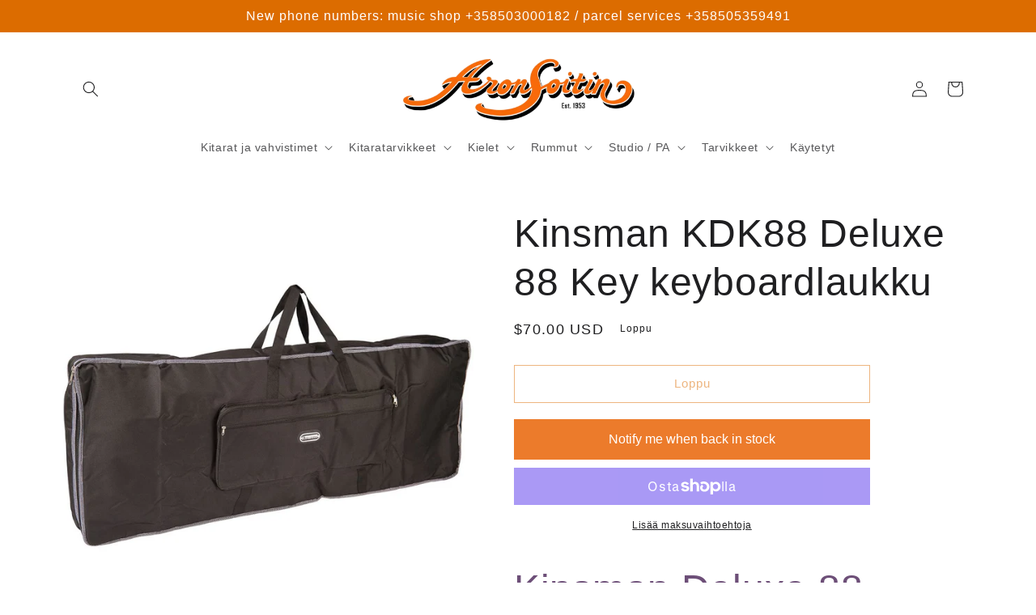

--- FILE ---
content_type: text/html; charset=utf-8
request_url: https://www.aronsoitin.com/products/kinsman-deluxe-88-key-keyboard-bag?shpxid=df80ae34-e8ee-4e02-a0e4-49a649c8d9c8
body_size: 60161
content:
<!doctype html>
<html class="no-js" lang="fi">
  <head>
	<script id="pandectes-rules">   /* PANDECTES-GDPR: DO NOT MODIFY AUTO GENERATED CODE OF THIS SCRIPT */      window.PandectesSettings = {"store":{"id":20972987,"plan":"basic","theme":"Ride","primaryLocale":"en","adminMode":false},"tsPublished":1711725496,"declaration":{"showPurpose":false,"showProvider":false,"declIntroText":"We use cookies to optimize website functionality, analyze the performance, and provide personalized experience to you. Some cookies are essential to make the website operate and function correctly. Those cookies cannot be disabled. In this window you can manage your preference of cookies.","showDateGenerated":true},"language":{"languageMode":"Single","fallbackLanguage":"en","languageDetection":"browser","languagesSupported":[]},"texts":{"managed":{"headerText":{"en":"We respect your privacy"},"consentText":{"en":"This website uses cookies to ensure you get the best experience."},"dismissButtonText":{"en":"Ok"},"linkText":{"en":"Learn more"},"imprintText":{"en":"Imprint"},"preferencesButtonText":{"en":"Preferences"},"allowButtonText":{"en":"Accept"},"denyButtonText":{"en":"Decline"},"leaveSiteButtonText":{"en":"Leave this site"},"cookiePolicyText":{"en":"Cookie policy"},"preferencesPopupTitleText":{"en":"Manage consent preferences"},"preferencesPopupIntroText":{"en":"We use cookies to optimize website functionality, analyze the performance, and provide personalized experience to you. Some cookies are essential to make the website operate and function correctly. Those cookies cannot be disabled. In this window you can manage your preference of cookies."},"preferencesPopupCloseButtonText":{"en":"Close"},"preferencesPopupAcceptAllButtonText":{"en":"Accept all"},"preferencesPopupRejectAllButtonText":{"en":"Reject all"},"preferencesPopupSaveButtonText":{"en":"Save preferences"},"accessSectionTitleText":{"en":"Data portability"},"accessSectionParagraphText":{"en":"You have the right to request access to your data at any time."},"rectificationSectionTitleText":{"en":"Data Rectification"},"rectificationSectionParagraphText":{"en":"You have the right to request your data to be updated whenever you think it is appropriate."},"erasureSectionTitleText":{"en":"Right to be forgotten"},"erasureSectionParagraphText":{"en":"You have the right to ask all your data to be erased. After that, you will no longer be able to access your account."},"declIntroText":{"en":"We use cookies to optimize website functionality, analyze the performance, and provide personalized experience to you. Some cookies are essential to make the website operate and function correctly. Those cookies cannot be disabled. In this window you can manage your preference of cookies."}},"categories":{"strictlyNecessaryCookiesTitleText":{"en":"Strictly necessary cookies"},"functionalityCookiesTitleText":{"en":"Functional cookies"},"performanceCookiesTitleText":{"en":"Performance cookies"},"targetingCookiesTitleText":{"en":"Targeting cookies"},"unclassifiedCookiesTitleText":{"en":"Unclassified cookies"},"strictlyNecessaryCookiesDescriptionText":{"en":"These cookies are essential in order to enable you to move around the website and use its features, such as accessing secure areas of the website. The website cannot function properly without these cookies."},"functionalityCookiesDescriptionText":{"en":"These cookies enable the site to provide enhanced functionality and personalisation. They may be set by us or by third party providers whose services we have added to our pages. If you do not allow these cookies then some or all of these services may not function properly."},"performanceCookiesDescriptionText":{"en":"These cookies enable us to monitor and improve the performance of our website. For example, they allow us to count visits, identify traffic sources and see which parts of the site are most popular."},"targetingCookiesDescriptionText":{"en":"These cookies may be set through our site by our advertising partners. They may be used by those companies to build a profile of your interests and show you relevant adverts on other sites.    They do not store directly personal information, but are based on uniquely identifying your browser and internet device. If you do not allow these cookies, you will experience less targeted advertising."},"unclassifiedCookiesDescriptionText":{"en":"Unclassified cookies are cookies that we are in the process of classifying, together with the providers of individual cookies."}},"auto":{"declName":{"en":"Name"},"declPath":{"en":"Path"},"declType":{"en":"Type"},"declDomain":{"en":"Domain"},"declPurpose":{"en":"Purpose"},"declProvider":{"en":"Provider"},"declRetention":{"en":"Retention"},"declFirstParty":{"en":"First-party"},"declThirdParty":{"en":"Third-party"},"declSeconds":{"en":"seconds"},"declMinutes":{"en":"minutes"},"declHours":{"en":"hours"},"declDays":{"en":"days"},"declMonths":{"en":"months"},"declYears":{"en":"years"},"declSession":{"en":"Session"},"cookiesDetailsText":{"en":"Cookies details"},"preferencesPopupAlwaysAllowedText":{"en":"Always allowed"},"submitButton":{"en":"Submit"},"submittingButton":{"en":"Submitting..."},"cancelButton":{"en":"Cancel"},"guestsSupportInfoText":{"en":"Please login with your customer account to further proceed."},"guestsSupportEmailPlaceholder":{"en":"E-mail address"},"guestsSupportEmailValidationError":{"en":"Email is not valid"},"guestsSupportEmailSuccessTitle":{"en":"Thank you for your request"},"guestsSupportEmailFailureTitle":{"en":"A problem occurred"},"guestsSupportEmailSuccessMessage":{"en":"If you are registered as a customer of this store, you will soon receive an email with instructions on how to proceed."},"guestsSupportEmailFailureMessage":{"en":"Your request was not submitted. Please try again and if problem persists, contact store owner for assistance."},"confirmationSuccessTitle":{"en":"Your request is verified"},"confirmationFailureTitle":{"en":"A problem occurred"},"confirmationSuccessMessage":{"en":"We will soon get back to you as to your request."},"confirmationFailureMessage":{"en":"Your request was not verified. Please try again and if problem persists, contact store owner for assistance"},"consentSectionTitleText":{"en":"Your cookie consent"},"consentSectionNoConsentText":{"en":"You have not consented to the cookies policy of this website."},"consentSectionConsentedText":{"en":"You consented to the cookies policy of this website on"},"consentStatus":{"en":"Consent preference"},"consentDate":{"en":"Consent date"},"consentId":{"en":"Consent ID"},"consentSectionChangeConsentActionText":{"en":"Change consent preference"},"accessSectionGDPRRequestsActionText":{"en":"Data subject requests"},"accessSectionAccountInfoActionText":{"en":"Personal data"},"accessSectionOrdersRecordsActionText":{"en":"Orders"},"accessSectionDownloadReportActionText":{"en":"Request export"},"rectificationCommentPlaceholder":{"en":"Describe what you want to be updated"},"rectificationCommentValidationError":{"en":"Comment is required"},"rectificationSectionEditAccountActionText":{"en":"Request an update"},"erasureSectionRequestDeletionActionText":{"en":"Request personal data deletion"}}},"library":{"previewMode":false,"fadeInTimeout":0,"defaultBlocked":7,"showLink":true,"showImprintLink":false,"enabled":true,"cookie":{"name":"_pandectes_gdpr","expiryDays":365,"secure":true,"domain":""},"dismissOnScroll":false,"dismissOnWindowClick":false,"dismissOnTimeout":false,"palette":{"popup":{"background":"#FFFFFF","backgroundForCalculations":{"a":1,"b":255,"g":255,"r":255},"text":"#000000"},"button":{"background":"transparent","backgroundForCalculations":{"a":1,"b":255,"g":255,"r":255},"text":"#000000","textForCalculation":{"a":1,"b":0,"g":0,"r":0},"border":"#000000"}},"content":{"href":"https://soundstore-finland.myshopify.com/policies/privacy-policy","imprintHref":"/","close":"&#10005;","target":"","logo":"<img class=\"cc-banner-logo\" height=\"40\" width=\"40\" src=\"https://cdn.shopify.com/s/files/1/2097/2987/t/50/assets/pandectes-logo.png?v=1711725406\" alt=\"Aron Soitin\" />"},"window":"<div role=\"dialog\" aria-live=\"polite\" aria-label=\"cookieconsent\" aria-describedby=\"cookieconsent:desc\" id=\"pandectes-banner\" class=\"cc-window-wrapper cc-top-wrapper\"><div class=\"pd-cookie-banner-window cc-window {{classes}}\"><!--googleoff: all-->{{children}}<!--googleon: all--></div></div>","compliance":{"opt-both":"<div class=\"cc-compliance cc-highlight\">{{deny}}{{allow}}</div>"},"type":"opt-both","layouts":{"basic":"{{logo}}{{messagelink}}{{compliance}}{{close}}"},"position":"top","theme":"wired","revokable":true,"animateRevokable":false,"revokableReset":false,"revokableLogoUrl":"https://cdn.shopify.com/s/files/1/2097/2987/t/50/assets/pandectes-reopen-logo.png?v=1711725407","revokablePlacement":"bottom-left","revokableMarginHorizontal":15,"revokableMarginVertical":15,"static":false,"autoAttach":true,"hasTransition":true,"blacklistPage":[""]},"geolocation":{"brOnly":false,"caOnly":false,"chOnly":false,"euOnly":false,"jpOnly":false,"thOnly":false,"zaOnly":false,"canadaOnly":false,"globalVisibility":true},"dsr":{"guestsSupport":false,"accessSectionDownloadReportAuto":false},"banner":{"resetTs":1711725404,"extraCss":"        .cc-banner-logo {max-width: 24em!important;}    @media(min-width: 768px) {.cc-window.cc-floating{max-width: 24em!important;width: 24em!important;}}    .cc-message, .pd-cookie-banner-window .cc-header, .cc-logo {text-align: left}    .cc-window-wrapper{z-index: 2147483647;}    .cc-window{z-index: 2147483647;font-family: inherit;}    .pd-cookie-banner-window .cc-header{font-family: inherit;}    .pd-cp-ui{font-family: inherit; background-color: #FFFFFF;color:#000000;}    button.pd-cp-btn, a.pd-cp-btn{}    input + .pd-cp-preferences-slider{background-color: rgba(0, 0, 0, 0.3)}    .pd-cp-scrolling-section::-webkit-scrollbar{background-color: rgba(0, 0, 0, 0.3)}    input:checked + .pd-cp-preferences-slider{background-color: rgba(0, 0, 0, 1)}    .pd-cp-scrolling-section::-webkit-scrollbar-thumb {background-color: rgba(0, 0, 0, 1)}    .pd-cp-ui-close{color:#000000;}    .pd-cp-preferences-slider:before{background-color: #FFFFFF}    .pd-cp-title:before {border-color: #000000!important}    .pd-cp-preferences-slider{background-color:#000000}    .pd-cp-toggle{color:#000000!important}    @media(max-width:699px) {.pd-cp-ui-close-top svg {fill: #000000}}    .pd-cp-toggle:hover,.pd-cp-toggle:visited,.pd-cp-toggle:active{color:#000000!important}    .pd-cookie-banner-window {box-shadow: 0 0 18px rgb(0 0 0 / 20%);}  ","customJavascript":null,"showPoweredBy":false,"revokableTrigger":false,"hybridStrict":false,"cookiesBlockedByDefault":"7","isActive":true,"implicitSavePreferences":false,"cookieIcon":false,"blockBots":false,"showCookiesDetails":true,"hasTransition":true,"blockingPage":false,"showOnlyLandingPage":false,"leaveSiteUrl":"https://www.google.com","linkRespectStoreLang":false},"cookies":{"0":[{"name":"keep_alive","domain":"www.aronsoitin.fi","path":"/","provider":"Shopify","firstParty":true,"retention":"30 minute(s)","expires":30,"unit":"declMinutes","purpose":{"en":"Used in connection with buyer localization."}},{"name":"secure_customer_sig","domain":"www.aronsoitin.fi","path":"/","provider":"Shopify","firstParty":true,"retention":"1 year(s)","expires":1,"unit":"declYears","purpose":{"en":"Used in connection with customer login."}},{"name":"localization","domain":"www.aronsoitin.fi","path":"/","provider":"Shopify","firstParty":true,"retention":"1 year(s)","expires":1,"unit":"declYears","purpose":{"en":"Shopify store localization"}},{"name":"cart_currency","domain":"www.aronsoitin.fi","path":"/","provider":"Shopify","firstParty":true,"retention":"2 ","expires":2,"unit":"declSession","purpose":{"en":"The cookie is necessary for the secure checkout and payment function on the website. This function is provided by shopify.com."}},{"name":"shopify_pay_redirect","domain":"www.aronsoitin.fi","path":"/","provider":"Shopify","firstParty":true,"retention":"1 hour(s)","expires":1,"unit":"declHours","purpose":{"en":"The cookie is necessary for the secure checkout and payment function on the website. This function is provided by shopify.com."}},{"name":"_cmp_a","domain":".aronsoitin.fi","path":"/","provider":"Shopify","firstParty":false,"retention":"1 day(s)","expires":1,"unit":"declDays","purpose":{"en":"Used for managing customer privacy settings."}},{"name":"_tracking_consent","domain":".aronsoitin.fi","path":"/","provider":"Shopify","firstParty":false,"retention":"1 year(s)","expires":1,"unit":"declYears","purpose":{"en":"Tracking preferences."}},{"name":"_pandectes_gdpr","domain":".www.aronsoitin.fi","path":"/","provider":"Pandectes","firstParty":true,"retention":"1 year(s)","expires":1,"unit":"declYears","purpose":{"en":"Used for the functionality of the cookies consent banner."}},{"name":"_secure_session_id","domain":"www.aronsoitin.fi","path":"/","provider":"Shopify","firstParty":true,"retention":"1 month(s)","expires":1,"unit":"declMonths","purpose":{"en":"Used in connection with navigation through a storefront."}}],"1":[{"name":"wpm-domain-test","domain":"fi","path":"/","provider":"Shopify","firstParty":false,"retention":"Session","expires":1,"unit":"declSeconds","purpose":{"en":"Used to test the storage of parameters about products added to the cart or payment currency"}},{"name":"wpm-domain-test","domain":"aronsoitin.fi","path":"/","provider":"Shopify","firstParty":false,"retention":"Session","expires":1,"unit":"declSeconds","purpose":{"en":"Used to test the storage of parameters about products added to the cart or payment currency"}},{"name":"wpm-domain-test","domain":"www.aronsoitin.fi","path":"/","provider":"Shopify","firstParty":true,"retention":"Session","expires":1,"unit":"declSeconds","purpose":{"en":"Used to test the storage of parameters about products added to the cart or payment currency"}}],"2":[{"name":"_orig_referrer","domain":".aronsoitin.fi","path":"/","provider":"Shopify","firstParty":false,"retention":"1 ","expires":1,"unit":"declSession","purpose":{"en":"Tracks landing pages."}},{"name":"_landing_page","domain":".aronsoitin.fi","path":"/","provider":"Shopify","firstParty":false,"retention":"1 ","expires":1,"unit":"declSession","purpose":{"en":"Tracks landing pages."}},{"name":"_shopify_y","domain":".aronsoitin.fi","path":"/","provider":"Shopify","firstParty":false,"retention":"1 year(s)","expires":1,"unit":"declYears","purpose":{"en":"Shopify analytics."}},{"name":"_shopify_s","domain":".aronsoitin.fi","path":"/","provider":"Shopify","firstParty":false,"retention":"30 minute(s)","expires":30,"unit":"declMinutes","purpose":{"en":"Shopify analytics."}},{"name":"_shopify_s","domain":"www.aronsoitin.fi","path":"/","provider":"Shopify","firstParty":true,"retention":"30 minute(s)","expires":30,"unit":"declMinutes","purpose":{"en":"Shopify analytics."}},{"name":"_shopify_sa_p","domain":"www.aronsoitin.fi","path":"/","provider":"Shopify","firstParty":true,"retention":"30 minute(s)","expires":30,"unit":"declMinutes","purpose":{"en":"Shopify analytics relating to marketing & referrals."}},{"name":"_shopify_sa_t","domain":"www.aronsoitin.fi","path":"/","provider":"Shopify","firstParty":true,"retention":"30 minute(s)","expires":30,"unit":"declMinutes","purpose":{"en":"Shopify analytics relating to marketing & referrals."}},{"name":"_gat","domain":".aronsoitin.fi","path":"/","provider":"Google","firstParty":false,"retention":"1 minute(s)","expires":1,"unit":"declMinutes","purpose":{"en":"Cookie is placed by Google Analytics to filter requests from bots."}},{"name":"_ga","domain":".aronsoitin.fi","path":"/","provider":"Google","firstParty":false,"retention":"1 year(s)","expires":1,"unit":"declYears","purpose":{"en":"Cookie is set by Google Analytics with unknown functionality"}},{"name":"_gid","domain":".aronsoitin.fi","path":"/","provider":"Google","firstParty":false,"retention":"1 day(s)","expires":1,"unit":"declDays","purpose":{"en":"Cookie is placed by Google Analytics to count and track pageviews."}},{"name":"_shopify_sa_p","domain":".aronsoitin.fi","path":"/","provider":"Shopify","firstParty":false,"retention":"30 minute(s)","expires":30,"unit":"declMinutes","purpose":{"en":"Shopify analytics relating to marketing & referrals."}},{"name":"_shopify_s","domain":"fi","path":"/","provider":"Shopify","firstParty":false,"retention":"Session","expires":1,"unit":"declSeconds","purpose":{"en":"Shopify analytics."}},{"name":"_shopify_sa_t","domain":".aronsoitin.fi","path":"/","provider":"Shopify","firstParty":false,"retention":"30 minute(s)","expires":30,"unit":"declMinutes","purpose":{"en":"Shopify analytics relating to marketing & referrals."}},{"name":"_boomr_clss","domain":"https://www.aronsoitin.fi","path":"/","provider":"Shopify","firstParty":true,"retention":"Persistent","expires":1,"unit":"declYears","purpose":{"en":"Used to monitor and optimize the performance of Shopify stores."}},{"name":"_ga_F330K7TK4V","domain":".aronsoitin.fi","path":"/","provider":"Google","firstParty":false,"retention":"1 year(s)","expires":1,"unit":"declYears","purpose":{"en":""}},{"name":"_ga_QY2HFWYQFN","domain":".aronsoitin.fi","path":"/","provider":"Google","firstParty":false,"retention":"1 year(s)","expires":1,"unit":"declYears","purpose":{"en":""}}],"4":[{"name":"_fbp","domain":".aronsoitin.fi","path":"/","provider":"Facebook","firstParty":false,"retention":"3 month(s)","expires":3,"unit":"declMonths","purpose":{"en":"Cookie is placed by Facebook to track visits across websites."}},{"name":"lastExternalReferrerTime","domain":"https://www.aronsoitin.fi","path":"/","provider":"Facebook","firstParty":true,"retention":"Persistent","expires":1,"unit":"declYears","purpose":{"en":"Contains the timestamp of the last update of the lastExternalReferrer cookie."}},{"name":"lastExternalReferrer","domain":"https://www.aronsoitin.fi","path":"/","provider":"Facebook","firstParty":true,"retention":"Persistent","expires":1,"unit":"declYears","purpose":{"en":"Detects how the user reached the website by registering their last URL-address."}}],"8":[{"name":"mf_cart_token","domain":"www.aronsoitin.fi","path":"/","provider":"Unknown","firstParty":true,"retention":"Session","expires":-55,"unit":"declYears","purpose":{"en":""}},{"name":"_shopify_essential","domain":"www.aronsoitin.fi","path":"/","provider":"Unknown","firstParty":true,"retention":"1 year(s)","expires":1,"unit":"declYears","purpose":{"en":""}},{"name":"production_mf_tkn","domain":"www.aronsoitin.fi","path":"/","provider":"Unknown","firstParty":true,"retention":"1 ","expires":1,"unit":"declSession","purpose":{"en":""}},{"name":"rps_userid","domain":"https://www.aronsoitin.fi","path":"/","provider":"Unknown","firstParty":true,"retention":"Persistent","expires":1,"unit":"declYears","purpose":{"en":""}},{"name":"rps_sessionid","domain":"https://www.aronsoitin.fi","path":"/","provider":"Unknown","firstParty":true,"retention":"Session","expires":1,"unit":"declYears","purpose":{"en":""}},{"name":"local-storage-test","domain":"https://www.aronsoitin.fi","path":"/","provider":"Unknown","firstParty":true,"retention":"Persistent","expires":1,"unit":"declYears","purpose":{"en":""}},{"name":"bugsnag-anonymous-id","domain":"https://pay.shopify.com","path":"/","provider":"Unknown","firstParty":false,"retention":"Persistent","expires":1,"unit":"declYears","purpose":{"en":""}},{"name":"rps_session_expiration_date_soundstore-finland.myshopify.com","domain":"https://www.aronsoitin.fi","path":"/","provider":"Unknown","firstParty":true,"retention":"Persistent","expires":1,"unit":"declYears","purpose":{"en":""}},{"name":"rps_shopify_session","domain":"https://www.aronsoitin.fi","path":"/","provider":"Unknown","firstParty":true,"retention":"Persistent","expires":1,"unit":"declYears","purpose":{"en":""}}]},"blocker":{"isActive":false,"googleConsentMode":{"id":"","analyticsId":"","adwordsId":"","isActive":false,"adStorageCategory":4,"analyticsStorageCategory":2,"personalizationStorageCategory":1,"functionalityStorageCategory":1,"customEvent":false,"securityStorageCategory":0,"redactData":false,"urlPassthrough":false,"dataLayerProperty":"dataLayer","waitForUpdate":0,"useNativeChannel":false},"facebookPixel":{"id":"","isActive":false,"ldu":false},"rakuten":{"isActive":false,"cmp":false,"ccpa":false},"klaviyoIsActive":false,"gpcIsActive":false,"defaultBlocked":7,"patterns":{"whiteList":[],"blackList":{"1":[],"2":[],"4":[],"8":[]},"iframesWhiteList":[],"iframesBlackList":{"1":[],"2":[],"4":[],"8":[]},"beaconsWhiteList":[],"beaconsBlackList":{"1":[],"2":[],"4":[],"8":[]}}}}      !function(){"use strict";window.PandectesRules=window.PandectesRules||{},window.PandectesRules.manualBlacklist={1:[],2:[],4:[]},window.PandectesRules.blacklistedIFrames={1:[],2:[],4:[]},window.PandectesRules.blacklistedCss={1:[],2:[],4:[]},window.PandectesRules.blacklistedBeacons={1:[],2:[],4:[]};var e="javascript/blocked",t="_pandectes_gdpr";function n(e){return new RegExp(e.replace(/[/\\.+?$()]/g,"\\$&").replace("*","(.*)"))}var a=function(e){try{return JSON.parse(e)}catch(e){return!1}},r=function(e){var t=arguments.length>1&&void 0!==arguments[1]?arguments[1]:"log",n=new URLSearchParams(window.location.search);n.get("log")&&console[t]("PandectesRules: ".concat(e))};function o(e){var t=document.createElement("script");t.async=!0,t.src=e,document.head.appendChild(t)}function i(e,t){var n=Object.keys(e);if(Object.getOwnPropertySymbols){var a=Object.getOwnPropertySymbols(e);t&&(a=a.filter((function(t){return Object.getOwnPropertyDescriptor(e,t).enumerable}))),n.push.apply(n,a)}return n}function s(e){for(var t=1;t<arguments.length;t++){var n=null!=arguments[t]?arguments[t]:{};t%2?i(Object(n),!0).forEach((function(t){l(e,t,n[t])})):Object.getOwnPropertyDescriptors?Object.defineProperties(e,Object.getOwnPropertyDescriptors(n)):i(Object(n)).forEach((function(t){Object.defineProperty(e,t,Object.getOwnPropertyDescriptor(n,t))}))}return e}function c(e){return c="function"==typeof Symbol&&"symbol"==typeof Symbol.iterator?function(e){return typeof e}:function(e){return e&&"function"==typeof Symbol&&e.constructor===Symbol&&e!==Symbol.prototype?"symbol":typeof e},c(e)}function l(e,t,n){return t in e?Object.defineProperty(e,t,{value:n,enumerable:!0,configurable:!0,writable:!0}):e[t]=n,e}function d(e,t){return function(e){if(Array.isArray(e))return e}(e)||function(e,t){var n=null==e?null:"undefined"!=typeof Symbol&&e[Symbol.iterator]||e["@@iterator"];if(null==n)return;var a,r,o=[],i=!0,s=!1;try{for(n=n.call(e);!(i=(a=n.next()).done)&&(o.push(a.value),!t||o.length!==t);i=!0);}catch(e){s=!0,r=e}finally{try{i||null==n.return||n.return()}finally{if(s)throw r}}return o}(e,t)||f(e,t)||function(){throw new TypeError("Invalid attempt to destructure non-iterable instance.\nIn order to be iterable, non-array objects must have a [Symbol.iterator]() method.")}()}function u(e){return function(e){if(Array.isArray(e))return p(e)}(e)||function(e){if("undefined"!=typeof Symbol&&null!=e[Symbol.iterator]||null!=e["@@iterator"])return Array.from(e)}(e)||f(e)||function(){throw new TypeError("Invalid attempt to spread non-iterable instance.\nIn order to be iterable, non-array objects must have a [Symbol.iterator]() method.")}()}function f(e,t){if(e){if("string"==typeof e)return p(e,t);var n=Object.prototype.toString.call(e).slice(8,-1);return"Object"===n&&e.constructor&&(n=e.constructor.name),"Map"===n||"Set"===n?Array.from(e):"Arguments"===n||/^(?:Ui|I)nt(?:8|16|32)(?:Clamped)?Array$/.test(n)?p(e,t):void 0}}function p(e,t){(null==t||t>e.length)&&(t=e.length);for(var n=0,a=new Array(t);n<t;n++)a[n]=e[n];return a}var g=window.PandectesRulesSettings||window.PandectesSettings,y=!(void 0===window.dataLayer||!Array.isArray(window.dataLayer)||!window.dataLayer.some((function(e){return"pandectes_full_scan"===e.event}))),h=function(){var e,n=arguments.length>0&&void 0!==arguments[0]?arguments[0]:t,r="; "+document.cookie,o=r.split("; "+n+"=");if(o.length<2)e={};else{var i=o.pop(),s=i.split(";");e=window.atob(s.shift())}var c=a(e);return!1!==c?c:e}(),v=g.banner.isActive,w=g.blocker,m=w.defaultBlocked,b=w.patterns,k=h&&null!==h.preferences&&void 0!==h.preferences?h.preferences:null,_=y?0:v?null===k?m:k:0,L={1:0==(1&_),2:0==(2&_),4:0==(4&_)},S=b.blackList,C=b.whiteList,P=b.iframesBlackList,A=b.iframesWhiteList,E=b.beaconsBlackList,O=b.beaconsWhiteList,B={blackList:[],whiteList:[],iframesBlackList:{1:[],2:[],4:[],8:[]},iframesWhiteList:[],beaconsBlackList:{1:[],2:[],4:[],8:[]},beaconsWhiteList:[]};[1,2,4].map((function(e){var t;L[e]||((t=B.blackList).push.apply(t,u(S[e].length?S[e].map(n):[])),B.iframesBlackList[e]=P[e].length?P[e].map(n):[],B.beaconsBlackList[e]=E[e].length?E[e].map(n):[])})),B.whiteList=C.length?C.map(n):[],B.iframesWhiteList=A.length?A.map(n):[],B.beaconsWhiteList=O.length?O.map(n):[];var j={scripts:[],iframes:{1:[],2:[],4:[]},beacons:{1:[],2:[],4:[]},css:{1:[],2:[],4:[]}},I=function(t,n){return t&&(!n||n!==e)&&(!B.blackList||B.blackList.some((function(e){return e.test(t)})))&&(!B.whiteList||B.whiteList.every((function(e){return!e.test(t)})))},R=function(e){var t=e.getAttribute("src");return B.blackList&&B.blackList.every((function(e){return!e.test(t)}))||B.whiteList&&B.whiteList.some((function(e){return e.test(t)}))},N=function(e,t){var n=B.iframesBlackList[t],a=B.iframesWhiteList;return e&&(!n||n.some((function(t){return t.test(e)})))&&(!a||a.every((function(t){return!t.test(e)})))},T=function(e,t){var n=B.beaconsBlackList[t],a=B.beaconsWhiteList;return e&&(!n||n.some((function(t){return t.test(e)})))&&(!a||a.every((function(t){return!t.test(e)})))},x=new MutationObserver((function(e){for(var t=0;t<e.length;t++)for(var n=e[t].addedNodes,a=0;a<n.length;a++){var r=n[a],o=r.dataset&&r.dataset.cookiecategory;if(1===r.nodeType&&"LINK"===r.tagName){var i=r.dataset&&r.dataset.href;if(i&&o)switch(o){case"functionality":case"C0001":j.css[1].push(i);break;case"performance":case"C0002":j.css[2].push(i);break;case"targeting":case"C0003":j.css[4].push(i)}}}})),D=new MutationObserver((function(t){for(var n=0;n<t.length;n++)for(var a=t[n].addedNodes,r=function(t){var n=a[t],r=n.src||n.dataset&&n.dataset.src,o=n.dataset&&n.dataset.cookiecategory;if(1===n.nodeType&&"IFRAME"===n.tagName){if(r){var i=!1;N(r,1)||"functionality"===o||"C0001"===o?(i=!0,j.iframes[1].push(r)):N(r,2)||"performance"===o||"C0002"===o?(i=!0,j.iframes[2].push(r)):(N(r,4)||"targeting"===o||"C0003"===o)&&(i=!0,j.iframes[4].push(r)),i&&(n.removeAttribute("src"),n.setAttribute("data-src",r))}}else if(1===n.nodeType&&"IMG"===n.tagName){if(r){var s=!1;T(r,1)?(s=!0,j.beacons[1].push(r)):T(r,2)?(s=!0,j.beacons[2].push(r)):T(r,4)&&(s=!0,j.beacons[4].push(r)),s&&(n.removeAttribute("src"),n.setAttribute("data-src",r))}}else if(1===n.nodeType&&"LINK"===n.tagName){var c=n.dataset&&n.dataset.href;if(c&&o)switch(o){case"functionality":case"C0001":j.css[1].push(c);break;case"performance":case"C0002":j.css[2].push(c);break;case"targeting":case"C0003":j.css[4].push(c)}}else if(1===n.nodeType&&"SCRIPT"===n.tagName){var l=n.type,d=!1;if(I(r,l))d=!0;else if(r&&o)switch(o){case"functionality":case"C0001":d=!0,window.PandectesRules.manualBlacklist[1].push(r);break;case"performance":case"C0002":d=!0,window.PandectesRules.manualBlacklist[2].push(r);break;case"targeting":case"C0003":d=!0,window.PandectesRules.manualBlacklist[4].push(r)}if(d){j.scripts.push([n,l]),n.type=e;n.addEventListener("beforescriptexecute",(function t(a){n.getAttribute("type")===e&&a.preventDefault(),n.removeEventListener("beforescriptexecute",t)})),n.parentElement&&n.parentElement.removeChild(n)}}},o=0;o<a.length;o++)r(o)})),M=document.createElement,z={src:Object.getOwnPropertyDescriptor(HTMLScriptElement.prototype,"src"),type:Object.getOwnPropertyDescriptor(HTMLScriptElement.prototype,"type")};window.PandectesRules.unblockCss=function(e){var t=j.css[e]||[];t.length&&r("Unblocking CSS for ".concat(e)),t.forEach((function(e){var t=document.querySelector('link[data-href^="'.concat(e,'"]'));t.removeAttribute("data-href"),t.href=e})),j.css[e]=[]},window.PandectesRules.unblockIFrames=function(e){var t=j.iframes[e]||[];t.length&&r("Unblocking IFrames for ".concat(e)),B.iframesBlackList[e]=[],t.forEach((function(e){var t=document.querySelector('iframe[data-src^="'.concat(e,'"]'));t.removeAttribute("data-src"),t.src=e})),j.iframes[e]=[]},window.PandectesRules.unblockBeacons=function(e){var t=j.beacons[e]||[];t.length&&r("Unblocking Beacons for ".concat(e)),B.beaconsBlackList[e]=[],t.forEach((function(e){var t=document.querySelector('img[data-src^="'.concat(e,'"]'));t.removeAttribute("data-src"),t.src=e})),j.beacons[e]=[]},window.PandectesRules.unblockInlineScripts=function(e){var t=1===e?"functionality":2===e?"performance":"targeting";document.querySelectorAll('script[type="javascript/blocked"][data-cookiecategory="'.concat(t,'"]')).forEach((function(e){var t=e.textContent;e.parentNode.removeChild(e);var n=document.createElement("script");n.type="text/javascript",n.textContent=t,document.body.appendChild(n)}))},window.PandectesRules.unblock=function(t){t.length<1?(B.blackList=[],B.whiteList=[],B.iframesBlackList=[],B.iframesWhiteList=[]):(B.blackList&&(B.blackList=B.blackList.filter((function(e){return t.every((function(t){return"string"==typeof t?!e.test(t):t instanceof RegExp?e.toString()!==t.toString():void 0}))}))),B.whiteList&&(B.whiteList=[].concat(u(B.whiteList),u(t.map((function(e){if("string"==typeof e){var t=".*"+n(e)+".*";if(B.whiteList.every((function(e){return e.toString()!==t.toString()})))return new RegExp(t)}else if(e instanceof RegExp&&B.whiteList.every((function(t){return t.toString()!==e.toString()})))return e;return null})).filter(Boolean)))));for(var a=document.querySelectorAll('script[type="'.concat(e,'"]')),o=0;o<a.length;o++){var i=a[o];R(i)&&(j.scripts.push([i,"application/javascript"]),i.parentElement.removeChild(i))}var s=0;u(j.scripts).forEach((function(e,t){var n=d(e,2),a=n[0],r=n[1];if(R(a)){for(var o=document.createElement("script"),i=0;i<a.attributes.length;i++){var c=a.attributes[i];"src"!==c.name&&"type"!==c.name&&o.setAttribute(c.name,a.attributes[i].value)}o.setAttribute("src",a.src),o.setAttribute("type",r||"application/javascript"),document.head.appendChild(o),j.scripts.splice(t-s,1),s++}})),0==B.blackList.length&&0===B.iframesBlackList[1].length&&0===B.iframesBlackList[2].length&&0===B.iframesBlackList[4].length&&0===B.beaconsBlackList[1].length&&0===B.beaconsBlackList[2].length&&0===B.beaconsBlackList[4].length&&(r("Disconnecting observers"),D.disconnect(),x.disconnect())};var W,F,U=g.store.adminMode,q=g.blocker,J=q.defaultBlocked;W=function(){!function(){var e=window.Shopify.trackingConsent;if(!1!==e.shouldShowBanner()||null!==k||7!==J)try{var t=U&&!(window.Shopify&&window.Shopify.AdminBarInjector),n={preferences:0==(1&_)||y||t,analytics:0==(2&_)||y||t,marketing:0==(4&_)||y||t};e.firstPartyMarketingAllowed()===n.marketing&&e.analyticsProcessingAllowed()===n.analytics&&e.preferencesProcessingAllowed()===n.preferences||(n.sale_of_data=n.marketing,e.setTrackingConsent(n,(function(e){e&&e.error?r("Shopify.customerPrivacy API - failed to setTrackingConsent"):r("setTrackingConsent(".concat(JSON.stringify(n),")"))})))}catch(e){r("Shopify.customerPrivacy API - exception")}}(),function(){var e=window.Shopify.trackingConsent,t=e.currentVisitorConsent();if(q.gpcIsActive&&"CCPA"===e.getRegulation()&&"no"===t.gpc&&"yes"!==t.sale_of_data){var n={sale_of_data:!1};e.setTrackingConsent(n,(function(e){e&&e.error?r("Shopify.customerPrivacy API - failed to setTrackingConsent({".concat(JSON.stringify(n),")")):r("setTrackingConsent(".concat(JSON.stringify(n),")"))}))}}()},F=null,window.Shopify&&window.Shopify.loadFeatures&&window.Shopify.trackingConsent?W():F=setInterval((function(){window.Shopify&&window.Shopify.loadFeatures&&(clearInterval(F),window.Shopify.loadFeatures([{name:"consent-tracking-api",version:"0.1"}],(function(e){e?r("Shopify.customerPrivacy API - failed to load"):(r("shouldShowBanner() -> ".concat(window.Shopify.trackingConsent.shouldShowBanner()," | saleOfDataRegion() -> ").concat(window.Shopify.trackingConsent.saleOfDataRegion())),W())})))}),10);var G=g.banner.isActive,H=g.blocker.googleConsentMode,$=H.isActive,K=H.customEvent,V=H.id,Y=void 0===V?"":V,Q=H.analyticsId,X=void 0===Q?"":Q,Z=H.adwordsId,ee=void 0===Z?"":Z,te=H.redactData,ne=H.urlPassthrough,ae=H.adStorageCategory,re=H.analyticsStorageCategory,oe=H.functionalityStorageCategory,ie=H.personalizationStorageCategory,se=H.securityStorageCategory,ce=H.dataLayerProperty,le=void 0===ce?"dataLayer":ce,de=H.waitForUpdate,ue=void 0===de?0:de,fe=H.useNativeChannel,pe=void 0!==fe&&fe;function ge(){window[le].push(arguments)}window[le]=window[le]||[];var ye,he,ve={hasInitialized:!1,useNativeChannel:!1,ads_data_redaction:!1,url_passthrough:!1,data_layer_property:"dataLayer",storage:{ad_storage:"granted",ad_user_data:"granted",ad_personalization:"granted",analytics_storage:"granted",functionality_storage:"granted",personalization_storage:"granted",security_storage:"granted"}};if(G&&$){var we=0==(_&ae)?"granted":"denied",me=0==(_&re)?"granted":"denied",be=0==(_&oe)?"granted":"denied",ke=0==(_&ie)?"granted":"denied",_e=0==(_&se)?"granted":"denied";ve.hasInitialized=!0,ve.useNativeChannel=pe,ve.ads_data_redaction="denied"===we&&te,ve.url_passthrough=ne,ve.storage.ad_storage=we,ve.storage.ad_user_data=we,ve.storage.ad_personalization=we,ve.storage.analytics_storage=me,ve.storage.functionality_storage=be,ve.storage.personalization_storage=ke,ve.storage.security_storage=_e,ue&&(ve.storage.wait_for_update="denied"===me||"denied"===we?ue:0),ve.data_layer_property=le||"dataLayer",ve.ads_data_redaction&&ge("set","ads_data_redaction",ve.ads_data_redaction),ve.url_passthrough&&ge("set","url_passthrough",ve.url_passthrough),ve.useNativeChannel&&(window[le].push=function(){for(var e=!1,t=arguments.length,n=new Array(t),a=0;a<t;a++)n[a]=arguments[a];if(n&&n[0]){var r=n[0][0],o=n[0][1],i=n[0][2],s=i&&"object"===c(i)&&4===Object.values(i).length&&i.ad_storage&&i.analytics_storage&&i.ad_user_data&&i.ad_personalization;if("consent"===r&&s)if("default"===o)i.functionality_storage=ve.storage.functionality_storage,i.personalization_storage=ve.storage.personalization_storage,i.security_storage="granted",ve.storage.wait_for_update&&(i.wait_for_update=ve.storage.wait_for_update),e=!0;else if("update"===o){try{var l=window.Shopify.customerPrivacy.preferencesProcessingAllowed()?"granted":"denied";i.functionality_storage=l,i.personalization_storage=l}catch(e){}i.security_storage="granted"}}var d=Array.prototype.push.apply(this,n);return e&&window.dispatchEvent(new CustomEvent("PandectesEvent_NativeApp")),d}),pe?window.addEventListener("PandectesEvent_NativeApp",Le):Le()}function Le(){!1===pe?(console.log("Pandectes: Google Consent Mode (av2)"),ge("consent","default",ve.storage)):console.log("Pandectes: Google Consent Mode (av2nc)"),(Y.length||X.length||ee.length)&&(window[ve.data_layer_property].push({"pandectes.start":(new Date).getTime(),event:"pandectes-rules.min.js"}),(X.length||ee.length)&&ge("js",new Date));var e="https://www.googletagmanager.com";if(Y.length){var t=Y.split(",");window[ve.data_layer_property].push({"gtm.start":(new Date).getTime(),event:"gtm.js"});for(var n=0;n<t.length;n++){var a="dataLayer"!==ve.data_layer_property?"&l=".concat(ve.data_layer_property):"";o("".concat(e,"/gtm.js?id=").concat(t[n].trim()).concat(a))}}if(X.length)for(var r=X.split(","),i=0;i<r.length;i++){var s=r[i].trim();s.length&&(o("".concat(e,"/gtag/js?id=").concat(s)),ge("config",s,{send_page_view:!1}))}if(ee.length)for(var c=ee.split(","),l=0;l<c.length;l++){var d=c[l].trim();d.length&&(o("".concat(e,"/gtag/js?id=").concat(d)),ge("config",d,{allow_enhanced_conversions:!0}))}pe&&window.removeEventListener("PandectesEvent_NativeApp",Le)}G&&K&&(he=7===(ye=_)?"deny":0===ye?"allow":"mixed",window[le].push({event:"Pandectes_Consent_Update",pandectes_status:he,pandectes_categories:{C0000:"allow",C0001:L[1]?"allow":"deny",C0002:L[2]?"allow":"deny",C0003:L[4]?"allow":"deny"}}));var Se=g.blocker,Ce=Se.klaviyoIsActive,Pe=Se.googleConsentMode.adStorageCategory;Ce&&window.addEventListener("PandectesEvent_OnConsent",(function(e){var t=e.detail.preferences;if(null!=t){var n=0==(t&Pe)?"granted":"denied";void 0!==window.klaviyo&&window.klaviyo.isIdentified()&&window.klaviyo.push(["identify",{ad_personalization:n,ad_user_data:n}])}})),g.banner.revokableTrigger&&window.addEventListener("PandectesEvent_OnInitialize",(function(){document.querySelectorAll('[href*="#reopenBanner"]').forEach((function(e){e.onclick=function(e){e.preventDefault(),window.Pandectes.fn.revokeConsent()}}))})),window.PandectesRules.gcm=ve;var Ae=g.banner.isActive,Ee=g.blocker.isActive;r("Prefs: ".concat(_," | Banner: ").concat(Ae?"on":"off"," | Blocker: ").concat(Ee?"on":"off"));var Oe=null===k&&/\/checkouts\//.test(window.location.pathname);0!==_&&!1===y&&Ee&&!Oe&&(r("Blocker will execute"),document.createElement=function(){for(var t=arguments.length,n=new Array(t),a=0;a<t;a++)n[a]=arguments[a];if("script"!==n[0].toLowerCase())return M.bind?M.bind(document).apply(void 0,n):M;var r=M.bind(document).apply(void 0,n);try{Object.defineProperties(r,{src:s(s({},z.src),{},{set:function(t){I(t,r.type)&&z.type.set.call(this,e),z.src.set.call(this,t)}}),type:s(s({},z.type),{},{get:function(){var t=z.type.get.call(this);return t===e||I(this.src,t)?null:t},set:function(t){var n=I(r.src,r.type)?e:t;z.type.set.call(this,n)}})}),r.setAttribute=function(t,n){if("type"===t){var a=I(r.src,r.type)?e:n;z.type.set.call(r,a)}else"src"===t?(I(n,r.type)&&z.type.set.call(r,e),z.src.set.call(r,n)):HTMLScriptElement.prototype.setAttribute.call(r,t,n)}}catch(e){console.warn("Yett: unable to prevent script execution for script src ",r.src,".\n",'A likely cause would be because you are using a third-party browser extension that monkey patches the "document.createElement" function.')}return r},D.observe(document.documentElement,{childList:!0,subtree:!0}),x.observe(document.documentElement,{childList:!0,subtree:!0}))}();
</script>
	<!-- Added by AVADA SEO Suite -->
	









	<!-- /Added by AVADA SEO Suite -->
    <!-- Google tag (gtag.js) -->
<script async src="https://www.googletagmanager.com/gtag/js?id=G-F330K7TK4V"></script>
<script>
  window.dataLayer = window.dataLayer || [];
  function gtag(){dataLayer.push(arguments);}
  gtag('js', new Date());

  gtag('config', 'G-F330K7TK4V');
</script>


    <meta charset="utf-8">
    <meta http-equiv="X-UA-Compatible" content="IE=edge">
    <meta name="viewport" content="width=device-width,initial-scale=1">
    <meta name="theme-color" content="">
    <link rel="canonical" href="https://www.aronsoitin.com/products/kinsman-deluxe-88-key-keyboard-bag">
    <link rel="preconnect" href="https://cdn.shopify.com" crossorigin>

    

<meta property="og:site_name" content="Aron Soitin">
<meta property="og:url" content="https://www.aronsoitin.com/products/kinsman-deluxe-88-key-keyboard-bag">
<meta property="og:title" content="Kinsman KDK88 Deluxe 88 Key keyboardlaukku - Aron Soitin">
<meta property="og:type" content="product">
<meta property="og:description" content="Kinsman Deluxe 88 Key keyboardlaukku 106cm (L) x 43cm (W) x 18cm (D) Ulkoisesti • Tyylikäs musta muotoilu kontrastisilla kaksisävyisillä saumoilla • Suurikokoiset kaksi vetoketjullista taskua nuoteille/tarvikkeille • Laadukkaat kestävät 10 mm vetoketjut • Säädettävät olkaimet joustavilla muovituilla • Kaksi kantokahvaa Sisäisesti • Pehmuste parhaan suojan varmistamiseksi • Naarmuuntumaton nailonvuorattu sisäpuoli • Sopii useimpiin kosketinsoitintyyppeihin - Aron Soitin"><meta property="og:image" content="http://www.aronsoitin.com/cdn/shop/products/kin25.jpg?v=1630541131">
  <meta property="og:image:secure_url" content="https://www.aronsoitin.com/cdn/shop/products/kin25.jpg?v=1630541131">
  <meta property="og:image:width" content="1024">
  <meta property="og:image:height" content="1024"><meta property="og:price:amount" content="70.00">
  <meta property="og:price:currency" content="USD"><meta name="twitter:card" content="summary_large_image">
<meta name="twitter:title" content="Kinsman KDK88 Deluxe 88 Key keyboardlaukku - Aron Soitin">
<meta name="twitter:description" content="Kinsman Deluxe 88 Key keyboardlaukku 106cm (L) x 43cm (W) x 18cm (D) Ulkoisesti • Tyylikäs musta muotoilu kontrastisilla kaksisävyisillä saumoilla • Suurikokoiset kaksi vetoketjullista taskua nuoteille/tarvikkeille • Laadukkaat kestävät 10 mm vetoketjut • Säädettävät olkaimet joustavilla muovituilla • Kaksi kantokahvaa Sisäisesti • Pehmuste parhaan suojan varmistamiseksi • Naarmuuntumaton nailonvuorattu sisäpuoli • Sopii useimpiin kosketinsoitintyyppeihin - Aron Soitin">


    <script src="//www.aronsoitin.com/cdn/shop/t/50/assets/constants.js?v=165488195745554878101677337697" defer="defer"></script>
    <script src="//www.aronsoitin.com/cdn/shop/t/50/assets/pubsub.js?v=2921868252632587581677337698" defer="defer"></script>
    <script src="//www.aronsoitin.com/cdn/shop/t/50/assets/global.js?v=85297797553816670871677337698" defer="defer"></script>
    <script>window.performance && window.performance.mark && window.performance.mark('shopify.content_for_header.start');</script><meta id="shopify-digital-wallet" name="shopify-digital-wallet" content="/20972987/digital_wallets/dialog">
<meta name="shopify-checkout-api-token" content="f3e547595f4905cd4b5a822515a0dc68">
<link rel="alternate" hreflang="x-default" href="https://www.aronsoitin.fi/products/kinsman-deluxe-88-key-keyboard-bag">
<link rel="alternate" hreflang="fi" href="https://www.aronsoitin.fi/products/kinsman-deluxe-88-key-keyboard-bag">
<link rel="alternate" hreflang="fi-AD" href="https://www.aronsoitin.com/products/kinsman-deluxe-88-key-keyboard-bag">
<link rel="alternate" hreflang="fi-AL" href="https://www.aronsoitin.com/products/kinsman-deluxe-88-key-keyboard-bag">
<link rel="alternate" hreflang="fi-AM" href="https://www.aronsoitin.com/products/kinsman-deluxe-88-key-keyboard-bag">
<link rel="alternate" hreflang="fi-AT" href="https://www.aronsoitin.com/products/kinsman-deluxe-88-key-keyboard-bag">
<link rel="alternate" hreflang="fi-AX" href="https://www.aronsoitin.com/products/kinsman-deluxe-88-key-keyboard-bag">
<link rel="alternate" hreflang="fi-BA" href="https://www.aronsoitin.com/products/kinsman-deluxe-88-key-keyboard-bag">
<link rel="alternate" hreflang="fi-BE" href="https://www.aronsoitin.com/products/kinsman-deluxe-88-key-keyboard-bag">
<link rel="alternate" hreflang="fi-BG" href="https://www.aronsoitin.com/products/kinsman-deluxe-88-key-keyboard-bag">
<link rel="alternate" hreflang="fi-BY" href="https://www.aronsoitin.com/products/kinsman-deluxe-88-key-keyboard-bag">
<link rel="alternate" hreflang="fi-CH" href="https://www.aronsoitin.com/products/kinsman-deluxe-88-key-keyboard-bag">
<link rel="alternate" hreflang="fi-CI" href="https://www.aronsoitin.com/products/kinsman-deluxe-88-key-keyboard-bag">
<link rel="alternate" hreflang="fi-CY" href="https://www.aronsoitin.com/products/kinsman-deluxe-88-key-keyboard-bag">
<link rel="alternate" hreflang="fi-CZ" href="https://www.aronsoitin.com/products/kinsman-deluxe-88-key-keyboard-bag">
<link rel="alternate" hreflang="fi-DE" href="https://www.aronsoitin.com/products/kinsman-deluxe-88-key-keyboard-bag">
<link rel="alternate" hreflang="fi-DK" href="https://www.aronsoitin.com/products/kinsman-deluxe-88-key-keyboard-bag">
<link rel="alternate" hreflang="fi-DM" href="https://www.aronsoitin.com/products/kinsman-deluxe-88-key-keyboard-bag">
<link rel="alternate" hreflang="fi-DO" href="https://www.aronsoitin.com/products/kinsman-deluxe-88-key-keyboard-bag">
<link rel="alternate" hreflang="fi-EE" href="https://www.aronsoitin.com/products/kinsman-deluxe-88-key-keyboard-bag">
<link rel="alternate" hreflang="fi-ES" href="https://www.aronsoitin.com/products/kinsman-deluxe-88-key-keyboard-bag">
<link rel="alternate" hreflang="fi-FJ" href="https://www.aronsoitin.com/products/kinsman-deluxe-88-key-keyboard-bag">
<link rel="alternate" hreflang="fi-FO" href="https://www.aronsoitin.com/products/kinsman-deluxe-88-key-keyboard-bag">
<link rel="alternate" hreflang="fi-FR" href="https://www.aronsoitin.com/products/kinsman-deluxe-88-key-keyboard-bag">
<link rel="alternate" hreflang="fi-GB" href="https://www.aronsoitin.com/products/kinsman-deluxe-88-key-keyboard-bag">
<link rel="alternate" hreflang="fi-GD" href="https://www.aronsoitin.com/products/kinsman-deluxe-88-key-keyboard-bag">
<link rel="alternate" hreflang="fi-GE" href="https://www.aronsoitin.com/products/kinsman-deluxe-88-key-keyboard-bag">
<link rel="alternate" hreflang="fi-GG" href="https://www.aronsoitin.com/products/kinsman-deluxe-88-key-keyboard-bag">
<link rel="alternate" hreflang="fi-GI" href="https://www.aronsoitin.com/products/kinsman-deluxe-88-key-keyboard-bag">
<link rel="alternate" hreflang="fi-GL" href="https://www.aronsoitin.com/products/kinsman-deluxe-88-key-keyboard-bag">
<link rel="alternate" hreflang="fi-GM" href="https://www.aronsoitin.com/products/kinsman-deluxe-88-key-keyboard-bag">
<link rel="alternate" hreflang="fi-GP" href="https://www.aronsoitin.com/products/kinsman-deluxe-88-key-keyboard-bag">
<link rel="alternate" hreflang="fi-GR" href="https://www.aronsoitin.com/products/kinsman-deluxe-88-key-keyboard-bag">
<link rel="alternate" hreflang="fi-GS" href="https://www.aronsoitin.com/products/kinsman-deluxe-88-key-keyboard-bag">
<link rel="alternate" hreflang="fi-GW" href="https://www.aronsoitin.com/products/kinsman-deluxe-88-key-keyboard-bag">
<link rel="alternate" hreflang="fi-HR" href="https://www.aronsoitin.com/products/kinsman-deluxe-88-key-keyboard-bag">
<link rel="alternate" hreflang="fi-HT" href="https://www.aronsoitin.com/products/kinsman-deluxe-88-key-keyboard-bag">
<link rel="alternate" hreflang="fi-HU" href="https://www.aronsoitin.com/products/kinsman-deluxe-88-key-keyboard-bag">
<link rel="alternate" hreflang="fi-IE" href="https://www.aronsoitin.com/products/kinsman-deluxe-88-key-keyboard-bag">
<link rel="alternate" hreflang="fi-IM" href="https://www.aronsoitin.com/products/kinsman-deluxe-88-key-keyboard-bag">
<link rel="alternate" hreflang="fi-IN" href="https://www.aronsoitin.com/products/kinsman-deluxe-88-key-keyboard-bag">
<link rel="alternate" hreflang="fi-IS" href="https://www.aronsoitin.com/products/kinsman-deluxe-88-key-keyboard-bag">
<link rel="alternate" hreflang="fi-IT" href="https://www.aronsoitin.com/products/kinsman-deluxe-88-key-keyboard-bag">
<link rel="alternate" hreflang="fi-JE" href="https://www.aronsoitin.com/products/kinsman-deluxe-88-key-keyboard-bag">
<link rel="alternate" hreflang="fi-JM" href="https://www.aronsoitin.com/products/kinsman-deluxe-88-key-keyboard-bag">
<link rel="alternate" hreflang="fi-KR" href="https://www.aronsoitin.com/products/kinsman-deluxe-88-key-keyboard-bag">
<link rel="alternate" hreflang="fi-LC" href="https://www.aronsoitin.com/products/kinsman-deluxe-88-key-keyboard-bag">
<link rel="alternate" hreflang="fi-LI" href="https://www.aronsoitin.com/products/kinsman-deluxe-88-key-keyboard-bag">
<link rel="alternate" hreflang="fi-LT" href="https://www.aronsoitin.com/products/kinsman-deluxe-88-key-keyboard-bag">
<link rel="alternate" hreflang="fi-LU" href="https://www.aronsoitin.com/products/kinsman-deluxe-88-key-keyboard-bag">
<link rel="alternate" hreflang="fi-LV" href="https://www.aronsoitin.com/products/kinsman-deluxe-88-key-keyboard-bag">
<link rel="alternate" hreflang="fi-LY" href="https://www.aronsoitin.com/products/kinsman-deluxe-88-key-keyboard-bag">
<link rel="alternate" hreflang="fi-MC" href="https://www.aronsoitin.com/products/kinsman-deluxe-88-key-keyboard-bag">
<link rel="alternate" hreflang="fi-MD" href="https://www.aronsoitin.com/products/kinsman-deluxe-88-key-keyboard-bag">
<link rel="alternate" hreflang="fi-ME" href="https://www.aronsoitin.com/products/kinsman-deluxe-88-key-keyboard-bag">
<link rel="alternate" hreflang="fi-MF" href="https://www.aronsoitin.com/products/kinsman-deluxe-88-key-keyboard-bag">
<link rel="alternate" hreflang="fi-MK" href="https://www.aronsoitin.com/products/kinsman-deluxe-88-key-keyboard-bag">
<link rel="alternate" hreflang="fi-MM" href="https://www.aronsoitin.com/products/kinsman-deluxe-88-key-keyboard-bag">
<link rel="alternate" hreflang="fi-MO" href="https://www.aronsoitin.com/products/kinsman-deluxe-88-key-keyboard-bag">
<link rel="alternate" hreflang="fi-MT" href="https://www.aronsoitin.com/products/kinsman-deluxe-88-key-keyboard-bag">
<link rel="alternate" hreflang="fi-MW" href="https://www.aronsoitin.com/products/kinsman-deluxe-88-key-keyboard-bag">
<link rel="alternate" hreflang="fi-MX" href="https://www.aronsoitin.com/products/kinsman-deluxe-88-key-keyboard-bag">
<link rel="alternate" hreflang="fi-MY" href="https://www.aronsoitin.com/products/kinsman-deluxe-88-key-keyboard-bag">
<link rel="alternate" hreflang="fi-MZ" href="https://www.aronsoitin.com/products/kinsman-deluxe-88-key-keyboard-bag">
<link rel="alternate" hreflang="fi-NA" href="https://www.aronsoitin.com/products/kinsman-deluxe-88-key-keyboard-bag">
<link rel="alternate" hreflang="fi-NC" href="https://www.aronsoitin.com/products/kinsman-deluxe-88-key-keyboard-bag">
<link rel="alternate" hreflang="fi-NE" href="https://www.aronsoitin.com/products/kinsman-deluxe-88-key-keyboard-bag">
<link rel="alternate" hreflang="fi-NF" href="https://www.aronsoitin.com/products/kinsman-deluxe-88-key-keyboard-bag">
<link rel="alternate" hreflang="fi-NG" href="https://www.aronsoitin.com/products/kinsman-deluxe-88-key-keyboard-bag">
<link rel="alternate" hreflang="fi-NI" href="https://www.aronsoitin.com/products/kinsman-deluxe-88-key-keyboard-bag">
<link rel="alternate" hreflang="fi-NL" href="https://www.aronsoitin.com/products/kinsman-deluxe-88-key-keyboard-bag">
<link rel="alternate" hreflang="fi-NO" href="https://www.aronsoitin.com/products/kinsman-deluxe-88-key-keyboard-bag">
<link rel="alternate" hreflang="fi-OM" href="https://www.aronsoitin.com/products/kinsman-deluxe-88-key-keyboard-bag">
<link rel="alternate" hreflang="fi-PA" href="https://www.aronsoitin.com/products/kinsman-deluxe-88-key-keyboard-bag">
<link rel="alternate" hreflang="fi-PE" href="https://www.aronsoitin.com/products/kinsman-deluxe-88-key-keyboard-bag">
<link rel="alternate" hreflang="fi-PF" href="https://www.aronsoitin.com/products/kinsman-deluxe-88-key-keyboard-bag">
<link rel="alternate" hreflang="fi-PG" href="https://www.aronsoitin.com/products/kinsman-deluxe-88-key-keyboard-bag">
<link rel="alternate" hreflang="fi-PK" href="https://www.aronsoitin.com/products/kinsman-deluxe-88-key-keyboard-bag">
<link rel="alternate" hreflang="fi-PL" href="https://www.aronsoitin.com/products/kinsman-deluxe-88-key-keyboard-bag">
<link rel="alternate" hreflang="fi-PM" href="https://www.aronsoitin.com/products/kinsman-deluxe-88-key-keyboard-bag">
<link rel="alternate" hreflang="fi-PS" href="https://www.aronsoitin.com/products/kinsman-deluxe-88-key-keyboard-bag">
<link rel="alternate" hreflang="fi-PT" href="https://www.aronsoitin.com/products/kinsman-deluxe-88-key-keyboard-bag">
<link rel="alternate" hreflang="fi-PY" href="https://www.aronsoitin.com/products/kinsman-deluxe-88-key-keyboard-bag">
<link rel="alternate" hreflang="fi-QA" href="https://www.aronsoitin.com/products/kinsman-deluxe-88-key-keyboard-bag">
<link rel="alternate" hreflang="fi-RE" href="https://www.aronsoitin.com/products/kinsman-deluxe-88-key-keyboard-bag">
<link rel="alternate" hreflang="fi-RO" href="https://www.aronsoitin.com/products/kinsman-deluxe-88-key-keyboard-bag">
<link rel="alternate" hreflang="fi-RS" href="https://www.aronsoitin.com/products/kinsman-deluxe-88-key-keyboard-bag">
<link rel="alternate" hreflang="fi-RW" href="https://www.aronsoitin.com/products/kinsman-deluxe-88-key-keyboard-bag">
<link rel="alternate" hreflang="fi-SC" href="https://www.aronsoitin.com/products/kinsman-deluxe-88-key-keyboard-bag">
<link rel="alternate" hreflang="fi-SD" href="https://www.aronsoitin.com/products/kinsman-deluxe-88-key-keyboard-bag">
<link rel="alternate" hreflang="fi-SG" href="https://www.aronsoitin.com/products/kinsman-deluxe-88-key-keyboard-bag">
<link rel="alternate" hreflang="fi-SI" href="https://www.aronsoitin.com/products/kinsman-deluxe-88-key-keyboard-bag">
<link rel="alternate" hreflang="fi-SJ" href="https://www.aronsoitin.com/products/kinsman-deluxe-88-key-keyboard-bag">
<link rel="alternate" hreflang="fi-SK" href="https://www.aronsoitin.com/products/kinsman-deluxe-88-key-keyboard-bag">
<link rel="alternate" hreflang="fi-SM" href="https://www.aronsoitin.com/products/kinsman-deluxe-88-key-keyboard-bag">
<link rel="alternate" hreflang="fi-SN" href="https://www.aronsoitin.com/products/kinsman-deluxe-88-key-keyboard-bag">
<link rel="alternate" hreflang="fi-SR" href="https://www.aronsoitin.com/products/kinsman-deluxe-88-key-keyboard-bag">
<link rel="alternate" hreflang="fi-SS" href="https://www.aronsoitin.com/products/kinsman-deluxe-88-key-keyboard-bag">
<link rel="alternate" hreflang="fi-ST" href="https://www.aronsoitin.com/products/kinsman-deluxe-88-key-keyboard-bag">
<link rel="alternate" hreflang="fi-SV" href="https://www.aronsoitin.com/products/kinsman-deluxe-88-key-keyboard-bag">
<link rel="alternate" hreflang="fi-SX" href="https://www.aronsoitin.com/products/kinsman-deluxe-88-key-keyboard-bag">
<link rel="alternate" hreflang="fi-SZ" href="https://www.aronsoitin.com/products/kinsman-deluxe-88-key-keyboard-bag">
<link rel="alternate" hreflang="fi-TA" href="https://www.aronsoitin.com/products/kinsman-deluxe-88-key-keyboard-bag">
<link rel="alternate" hreflang="fi-TC" href="https://www.aronsoitin.com/products/kinsman-deluxe-88-key-keyboard-bag">
<link rel="alternate" hreflang="fi-TD" href="https://www.aronsoitin.com/products/kinsman-deluxe-88-key-keyboard-bag">
<link rel="alternate" hreflang="fi-TG" href="https://www.aronsoitin.com/products/kinsman-deluxe-88-key-keyboard-bag">
<link rel="alternate" hreflang="fi-TH" href="https://www.aronsoitin.com/products/kinsman-deluxe-88-key-keyboard-bag">
<link rel="alternate" hreflang="fi-TJ" href="https://www.aronsoitin.com/products/kinsman-deluxe-88-key-keyboard-bag">
<link rel="alternate" hreflang="fi-TK" href="https://www.aronsoitin.com/products/kinsman-deluxe-88-key-keyboard-bag">
<link rel="alternate" hreflang="fi-TL" href="https://www.aronsoitin.com/products/kinsman-deluxe-88-key-keyboard-bag">
<link rel="alternate" hreflang="fi-TM" href="https://www.aronsoitin.com/products/kinsman-deluxe-88-key-keyboard-bag">
<link rel="alternate" hreflang="fi-TN" href="https://www.aronsoitin.com/products/kinsman-deluxe-88-key-keyboard-bag">
<link rel="alternate" hreflang="fi-TO" href="https://www.aronsoitin.com/products/kinsman-deluxe-88-key-keyboard-bag">
<link rel="alternate" hreflang="fi-TR" href="https://www.aronsoitin.com/products/kinsman-deluxe-88-key-keyboard-bag">
<link rel="alternate" hreflang="fi-TT" href="https://www.aronsoitin.com/products/kinsman-deluxe-88-key-keyboard-bag">
<link rel="alternate" hreflang="fi-TW" href="https://www.aronsoitin.com/products/kinsman-deluxe-88-key-keyboard-bag">
<link rel="alternate" hreflang="fi-TZ" href="https://www.aronsoitin.com/products/kinsman-deluxe-88-key-keyboard-bag">
<link rel="alternate" hreflang="fi-UM" href="https://www.aronsoitin.com/products/kinsman-deluxe-88-key-keyboard-bag">
<link rel="alternate" hreflang="fi-UZ" href="https://www.aronsoitin.com/products/kinsman-deluxe-88-key-keyboard-bag">
<link rel="alternate" hreflang="fi-VA" href="https://www.aronsoitin.com/products/kinsman-deluxe-88-key-keyboard-bag">
<link rel="alternate" hreflang="fi-VE" href="https://www.aronsoitin.com/products/kinsman-deluxe-88-key-keyboard-bag">
<link rel="alternate" hreflang="fi-VG" href="https://www.aronsoitin.com/products/kinsman-deluxe-88-key-keyboard-bag">
<link rel="alternate" hreflang="fi-VU" href="https://www.aronsoitin.com/products/kinsman-deluxe-88-key-keyboard-bag">
<link rel="alternate" hreflang="fi-WF" href="https://www.aronsoitin.com/products/kinsman-deluxe-88-key-keyboard-bag">
<link rel="alternate" hreflang="fi-WS" href="https://www.aronsoitin.com/products/kinsman-deluxe-88-key-keyboard-bag">
<link rel="alternate" hreflang="fi-XK" href="https://www.aronsoitin.com/products/kinsman-deluxe-88-key-keyboard-bag">
<link rel="alternate" hreflang="fi-YE" href="https://www.aronsoitin.com/products/kinsman-deluxe-88-key-keyboard-bag">
<link rel="alternate" hreflang="fi-YT" href="https://www.aronsoitin.com/products/kinsman-deluxe-88-key-keyboard-bag">
<link rel="alternate" hreflang="fi-ZA" href="https://www.aronsoitin.com/products/kinsman-deluxe-88-key-keyboard-bag">
<link rel="alternate" hreflang="fi-ZM" href="https://www.aronsoitin.com/products/kinsman-deluxe-88-key-keyboard-bag">
<link rel="alternate" hreflang="fi-ZW" href="https://www.aronsoitin.com/products/kinsman-deluxe-88-key-keyboard-bag">
<link rel="alternate" hreflang="fi-SE" href="https://www.aronsoitin.com/products/kinsman-deluxe-88-key-keyboard-bag">
<link rel="alternate" hreflang="fi-DZ" href="https://www.aronsoitin.com/products/kinsman-deluxe-88-key-keyboard-bag">
<link rel="alternate" hreflang="fi-AO" href="https://www.aronsoitin.com/products/kinsman-deluxe-88-key-keyboard-bag">
<link rel="alternate" hreflang="fi-AC" href="https://www.aronsoitin.com/products/kinsman-deluxe-88-key-keyboard-bag">
<link rel="alternate" hreflang="fi-BJ" href="https://www.aronsoitin.com/products/kinsman-deluxe-88-key-keyboard-bag">
<link rel="alternate" hreflang="fi-BW" href="https://www.aronsoitin.com/products/kinsman-deluxe-88-key-keyboard-bag">
<link rel="alternate" hreflang="fi-BF" href="https://www.aronsoitin.com/products/kinsman-deluxe-88-key-keyboard-bag">
<link rel="alternate" hreflang="fi-BI" href="https://www.aronsoitin.com/products/kinsman-deluxe-88-key-keyboard-bag">
<link rel="alternate" hreflang="fi-CM" href="https://www.aronsoitin.com/products/kinsman-deluxe-88-key-keyboard-bag">
<link rel="alternate" hreflang="fi-CV" href="https://www.aronsoitin.com/products/kinsman-deluxe-88-key-keyboard-bag">
<link rel="alternate" hreflang="fi-CF" href="https://www.aronsoitin.com/products/kinsman-deluxe-88-key-keyboard-bag">
<link rel="alternate" hreflang="fi-KM" href="https://www.aronsoitin.com/products/kinsman-deluxe-88-key-keyboard-bag">
<link rel="alternate" hreflang="fi-CG" href="https://www.aronsoitin.com/products/kinsman-deluxe-88-key-keyboard-bag">
<link rel="alternate" hreflang="fi-CD" href="https://www.aronsoitin.com/products/kinsman-deluxe-88-key-keyboard-bag">
<link rel="alternate" hreflang="fi-DJ" href="https://www.aronsoitin.com/products/kinsman-deluxe-88-key-keyboard-bag">
<link rel="alternate" hreflang="fi-EG" href="https://www.aronsoitin.com/products/kinsman-deluxe-88-key-keyboard-bag">
<link rel="alternate" hreflang="fi-GQ" href="https://www.aronsoitin.com/products/kinsman-deluxe-88-key-keyboard-bag">
<link rel="alternate" hreflang="fi-ER" href="https://www.aronsoitin.com/products/kinsman-deluxe-88-key-keyboard-bag">
<link rel="alternate" hreflang="fi-ET" href="https://www.aronsoitin.com/products/kinsman-deluxe-88-key-keyboard-bag">
<link rel="alternate" hreflang="fi-GA" href="https://www.aronsoitin.com/products/kinsman-deluxe-88-key-keyboard-bag">
<link rel="alternate" hreflang="fi-GH" href="https://www.aronsoitin.com/products/kinsman-deluxe-88-key-keyboard-bag">
<link rel="alternate" hreflang="fi-GN" href="https://www.aronsoitin.com/products/kinsman-deluxe-88-key-keyboard-bag">
<link rel="alternate" hreflang="fi-KE" href="https://www.aronsoitin.com/products/kinsman-deluxe-88-key-keyboard-bag">
<link rel="alternate" hreflang="fi-LS" href="https://www.aronsoitin.com/products/kinsman-deluxe-88-key-keyboard-bag">
<link rel="alternate" hreflang="fi-LR" href="https://www.aronsoitin.com/products/kinsman-deluxe-88-key-keyboard-bag">
<link rel="alternate" hreflang="fi-MG" href="https://www.aronsoitin.com/products/kinsman-deluxe-88-key-keyboard-bag">
<link rel="alternate" hreflang="fi-ML" href="https://www.aronsoitin.com/products/kinsman-deluxe-88-key-keyboard-bag">
<link rel="alternate" hreflang="fi-MR" href="https://www.aronsoitin.com/products/kinsman-deluxe-88-key-keyboard-bag">
<link rel="alternate" hreflang="fi-MU" href="https://www.aronsoitin.com/products/kinsman-deluxe-88-key-keyboard-bag">
<link rel="alternate" hreflang="fi-MA" href="https://www.aronsoitin.com/products/kinsman-deluxe-88-key-keyboard-bag">
<link rel="alternate" hreflang="fi-SL" href="https://www.aronsoitin.com/products/kinsman-deluxe-88-key-keyboard-bag">
<link rel="alternate" hreflang="fi-SO" href="https://www.aronsoitin.com/products/kinsman-deluxe-88-key-keyboard-bag">
<link rel="alternate" hreflang="fi-SH" href="https://www.aronsoitin.com/products/kinsman-deluxe-88-key-keyboard-bag">
<link rel="alternate" hreflang="fi-UG" href="https://www.aronsoitin.com/products/kinsman-deluxe-88-key-keyboard-bag">
<link rel="alternate" hreflang="fi-EH" href="https://www.aronsoitin.com/products/kinsman-deluxe-88-key-keyboard-bag">
<link rel="alternate" hreflang="fi-AF" href="https://www.aronsoitin.com/products/kinsman-deluxe-88-key-keyboard-bag">
<link rel="alternate" hreflang="fi-AZ" href="https://www.aronsoitin.com/products/kinsman-deluxe-88-key-keyboard-bag">
<link rel="alternate" hreflang="fi-BH" href="https://www.aronsoitin.com/products/kinsman-deluxe-88-key-keyboard-bag">
<link rel="alternate" hreflang="fi-BD" href="https://www.aronsoitin.com/products/kinsman-deluxe-88-key-keyboard-bag">
<link rel="alternate" hreflang="fi-BT" href="https://www.aronsoitin.com/products/kinsman-deluxe-88-key-keyboard-bag">
<link rel="alternate" hreflang="fi-IO" href="https://www.aronsoitin.com/products/kinsman-deluxe-88-key-keyboard-bag">
<link rel="alternate" hreflang="fi-BN" href="https://www.aronsoitin.com/products/kinsman-deluxe-88-key-keyboard-bag">
<link rel="alternate" hreflang="fi-KH" href="https://www.aronsoitin.com/products/kinsman-deluxe-88-key-keyboard-bag">
<link rel="alternate" hreflang="fi-CN" href="https://www.aronsoitin.com/products/kinsman-deluxe-88-key-keyboard-bag">
<link rel="alternate" hreflang="fi-CX" href="https://www.aronsoitin.com/products/kinsman-deluxe-88-key-keyboard-bag">
<link rel="alternate" hreflang="fi-CC" href="https://www.aronsoitin.com/products/kinsman-deluxe-88-key-keyboard-bag">
<link rel="alternate" hreflang="fi-HK" href="https://www.aronsoitin.com/products/kinsman-deluxe-88-key-keyboard-bag">
<link rel="alternate" hreflang="fi-ID" href="https://www.aronsoitin.com/products/kinsman-deluxe-88-key-keyboard-bag">
<link rel="alternate" hreflang="fi-IQ" href="https://www.aronsoitin.com/products/kinsman-deluxe-88-key-keyboard-bag">
<link rel="alternate" hreflang="fi-IL" href="https://www.aronsoitin.com/products/kinsman-deluxe-88-key-keyboard-bag">
<link rel="alternate" hreflang="fi-JP" href="https://www.aronsoitin.com/products/kinsman-deluxe-88-key-keyboard-bag">
<link rel="alternate" hreflang="fi-JO" href="https://www.aronsoitin.com/products/kinsman-deluxe-88-key-keyboard-bag">
<link rel="alternate" hreflang="fi-KZ" href="https://www.aronsoitin.com/products/kinsman-deluxe-88-key-keyboard-bag">
<link rel="alternate" hreflang="fi-KW" href="https://www.aronsoitin.com/products/kinsman-deluxe-88-key-keyboard-bag">
<link rel="alternate" hreflang="fi-KG" href="https://www.aronsoitin.com/products/kinsman-deluxe-88-key-keyboard-bag">
<link rel="alternate" hreflang="fi-LA" href="https://www.aronsoitin.com/products/kinsman-deluxe-88-key-keyboard-bag">
<link rel="alternate" hreflang="fi-LB" href="https://www.aronsoitin.com/products/kinsman-deluxe-88-key-keyboard-bag">
<link rel="alternate" hreflang="fi-MV" href="https://www.aronsoitin.com/products/kinsman-deluxe-88-key-keyboard-bag">
<link rel="alternate" hreflang="fi-MN" href="https://www.aronsoitin.com/products/kinsman-deluxe-88-key-keyboard-bag">
<link rel="alternate" hreflang="fi-NP" href="https://www.aronsoitin.com/products/kinsman-deluxe-88-key-keyboard-bag">
<link rel="alternate" hreflang="fi-PH" href="https://www.aronsoitin.com/products/kinsman-deluxe-88-key-keyboard-bag">
<link rel="alternate" hreflang="fi-SA" href="https://www.aronsoitin.com/products/kinsman-deluxe-88-key-keyboard-bag">
<link rel="alternate" hreflang="fi-LK" href="https://www.aronsoitin.com/products/kinsman-deluxe-88-key-keyboard-bag">
<link rel="alternate" hreflang="fi-AE" href="https://www.aronsoitin.com/products/kinsman-deluxe-88-key-keyboard-bag">
<link rel="alternate" hreflang="fi-VN" href="https://www.aronsoitin.com/products/kinsman-deluxe-88-key-keyboard-bag">
<link rel="alternate" hreflang="fi-AI" href="https://www.aronsoitin.com/products/kinsman-deluxe-88-key-keyboard-bag">
<link rel="alternate" hreflang="fi-AG" href="https://www.aronsoitin.com/products/kinsman-deluxe-88-key-keyboard-bag">
<link rel="alternate" hreflang="fi-AW" href="https://www.aronsoitin.com/products/kinsman-deluxe-88-key-keyboard-bag">
<link rel="alternate" hreflang="fi-BS" href="https://www.aronsoitin.com/products/kinsman-deluxe-88-key-keyboard-bag">
<link rel="alternate" hreflang="fi-BB" href="https://www.aronsoitin.com/products/kinsman-deluxe-88-key-keyboard-bag">
<link rel="alternate" hreflang="fi-BZ" href="https://www.aronsoitin.com/products/kinsman-deluxe-88-key-keyboard-bag">
<link rel="alternate" hreflang="fi-BM" href="https://www.aronsoitin.com/products/kinsman-deluxe-88-key-keyboard-bag">
<link rel="alternate" hreflang="fi-KY" href="https://www.aronsoitin.com/products/kinsman-deluxe-88-key-keyboard-bag">
<link rel="alternate" hreflang="fi-CR" href="https://www.aronsoitin.com/products/kinsman-deluxe-88-key-keyboard-bag">
<link rel="alternate" hreflang="fi-CW" href="https://www.aronsoitin.com/products/kinsman-deluxe-88-key-keyboard-bag">
<link rel="alternate" hreflang="fi-GT" href="https://www.aronsoitin.com/products/kinsman-deluxe-88-key-keyboard-bag">
<link rel="alternate" hreflang="fi-HN" href="https://www.aronsoitin.com/products/kinsman-deluxe-88-key-keyboard-bag">
<link rel="alternate" hreflang="fi-MQ" href="https://www.aronsoitin.com/products/kinsman-deluxe-88-key-keyboard-bag">
<link rel="alternate" hreflang="fi-MS" href="https://www.aronsoitin.com/products/kinsman-deluxe-88-key-keyboard-bag">
<link rel="alternate" hreflang="fi-BL" href="https://www.aronsoitin.com/products/kinsman-deluxe-88-key-keyboard-bag">
<link rel="alternate" hreflang="fi-KN" href="https://www.aronsoitin.com/products/kinsman-deluxe-88-key-keyboard-bag">
<link rel="alternate" hreflang="fi-VC" href="https://www.aronsoitin.com/products/kinsman-deluxe-88-key-keyboard-bag">
<link rel="alternate" hreflang="fi-CA" href="https://www.aronsoitin.com/products/kinsman-deluxe-88-key-keyboard-bag">
<link rel="alternate" hreflang="fi-US" href="https://www.aronsoitin.com/products/kinsman-deluxe-88-key-keyboard-bag">
<link rel="alternate" hreflang="fi-AU" href="https://www.aronsoitin.com/products/kinsman-deluxe-88-key-keyboard-bag">
<link rel="alternate" hreflang="fi-CK" href="https://www.aronsoitin.com/products/kinsman-deluxe-88-key-keyboard-bag">
<link rel="alternate" hreflang="fi-KI" href="https://www.aronsoitin.com/products/kinsman-deluxe-88-key-keyboard-bag">
<link rel="alternate" hreflang="fi-NR" href="https://www.aronsoitin.com/products/kinsman-deluxe-88-key-keyboard-bag">
<link rel="alternate" hreflang="fi-NZ" href="https://www.aronsoitin.com/products/kinsman-deluxe-88-key-keyboard-bag">
<link rel="alternate" hreflang="fi-NU" href="https://www.aronsoitin.com/products/kinsman-deluxe-88-key-keyboard-bag">
<link rel="alternate" hreflang="fi-PN" href="https://www.aronsoitin.com/products/kinsman-deluxe-88-key-keyboard-bag">
<link rel="alternate" hreflang="fi-SB" href="https://www.aronsoitin.com/products/kinsman-deluxe-88-key-keyboard-bag">
<link rel="alternate" hreflang="fi-TV" href="https://www.aronsoitin.com/products/kinsman-deluxe-88-key-keyboard-bag">
<link rel="alternate" hreflang="fi-TF" href="https://www.aronsoitin.com/products/kinsman-deluxe-88-key-keyboard-bag">
<link rel="alternate" hreflang="fi-AR" href="https://www.aronsoitin.com/products/kinsman-deluxe-88-key-keyboard-bag">
<link rel="alternate" hreflang="fi-BO" href="https://www.aronsoitin.com/products/kinsman-deluxe-88-key-keyboard-bag">
<link rel="alternate" hreflang="fi-BR" href="https://www.aronsoitin.com/products/kinsman-deluxe-88-key-keyboard-bag">
<link rel="alternate" hreflang="fi-BQ" href="https://www.aronsoitin.com/products/kinsman-deluxe-88-key-keyboard-bag">
<link rel="alternate" hreflang="fi-CL" href="https://www.aronsoitin.com/products/kinsman-deluxe-88-key-keyboard-bag">
<link rel="alternate" hreflang="fi-CO" href="https://www.aronsoitin.com/products/kinsman-deluxe-88-key-keyboard-bag">
<link rel="alternate" hreflang="fi-EC" href="https://www.aronsoitin.com/products/kinsman-deluxe-88-key-keyboard-bag">
<link rel="alternate" hreflang="fi-FK" href="https://www.aronsoitin.com/products/kinsman-deluxe-88-key-keyboard-bag">
<link rel="alternate" hreflang="fi-GF" href="https://www.aronsoitin.com/products/kinsman-deluxe-88-key-keyboard-bag">
<link rel="alternate" hreflang="fi-GY" href="https://www.aronsoitin.com/products/kinsman-deluxe-88-key-keyboard-bag">
<link rel="alternate" hreflang="fi-UY" href="https://www.aronsoitin.com/products/kinsman-deluxe-88-key-keyboard-bag">
<link rel="alternate" type="application/json+oembed" href="https://www.aronsoitin.com/products/kinsman-deluxe-88-key-keyboard-bag.oembed">
<script async="async" src="/checkouts/internal/preloads.js?locale=fi-PA"></script>
<link rel="preconnect" href="https://shop.app" crossorigin="anonymous">
<script async="async" src="https://shop.app/checkouts/internal/preloads.js?locale=fi-PA&shop_id=20972987" crossorigin="anonymous"></script>
<script id="apple-pay-shop-capabilities" type="application/json">{"shopId":20972987,"countryCode":"FI","currencyCode":"USD","merchantCapabilities":["supports3DS"],"merchantId":"gid:\/\/shopify\/Shop\/20972987","merchantName":"Aron Soitin","requiredBillingContactFields":["postalAddress","email","phone"],"requiredShippingContactFields":["postalAddress","email","phone"],"shippingType":"shipping","supportedNetworks":["visa","maestro","masterCard","amex"],"total":{"type":"pending","label":"Aron Soitin","amount":"1.00"},"shopifyPaymentsEnabled":true,"supportsSubscriptions":true}</script>
<script id="shopify-features" type="application/json">{"accessToken":"f3e547595f4905cd4b5a822515a0dc68","betas":["rich-media-storefront-analytics"],"domain":"www.aronsoitin.com","predictiveSearch":true,"shopId":20972987,"locale":"fi"}</script>
<script>var Shopify = Shopify || {};
Shopify.shop = "soundstore-finland.myshopify.com";
Shopify.locale = "fi";
Shopify.currency = {"active":"USD","rate":"1.2123516"};
Shopify.country = "PA";
Shopify.theme = {"name":"Ride","id":144128606492,"schema_name":"Ride","schema_version":"8.0.0","theme_store_id":1500,"role":"main"};
Shopify.theme.handle = "null";
Shopify.theme.style = {"id":null,"handle":null};
Shopify.cdnHost = "www.aronsoitin.com/cdn";
Shopify.routes = Shopify.routes || {};
Shopify.routes.root = "/";</script>
<script type="module">!function(o){(o.Shopify=o.Shopify||{}).modules=!0}(window);</script>
<script>!function(o){function n(){var o=[];function n(){o.push(Array.prototype.slice.apply(arguments))}return n.q=o,n}var t=o.Shopify=o.Shopify||{};t.loadFeatures=n(),t.autoloadFeatures=n()}(window);</script>
<script>
  window.ShopifyPay = window.ShopifyPay || {};
  window.ShopifyPay.apiHost = "shop.app\/pay";
  window.ShopifyPay.redirectState = null;
</script>
<script id="shop-js-analytics" type="application/json">{"pageType":"product"}</script>
<script defer="defer" async type="module" src="//www.aronsoitin.com/cdn/shopifycloud/shop-js/modules/v2/client.init-shop-cart-sync_BaVYBPKc.fi.esm.js"></script>
<script defer="defer" async type="module" src="//www.aronsoitin.com/cdn/shopifycloud/shop-js/modules/v2/chunk.common_CTbb0h5t.esm.js"></script>
<script defer="defer" async type="module" src="//www.aronsoitin.com/cdn/shopifycloud/shop-js/modules/v2/chunk.modal_DUS8DR4E.esm.js"></script>
<script type="module">
  await import("//www.aronsoitin.com/cdn/shopifycloud/shop-js/modules/v2/client.init-shop-cart-sync_BaVYBPKc.fi.esm.js");
await import("//www.aronsoitin.com/cdn/shopifycloud/shop-js/modules/v2/chunk.common_CTbb0h5t.esm.js");
await import("//www.aronsoitin.com/cdn/shopifycloud/shop-js/modules/v2/chunk.modal_DUS8DR4E.esm.js");

  window.Shopify.SignInWithShop?.initShopCartSync?.({"fedCMEnabled":true,"windoidEnabled":true});

</script>
<script>
  window.Shopify = window.Shopify || {};
  if (!window.Shopify.featureAssets) window.Shopify.featureAssets = {};
  window.Shopify.featureAssets['shop-js'] = {"shop-cart-sync":["modules/v2/client.shop-cart-sync_CMtJlwkh.fi.esm.js","modules/v2/chunk.common_CTbb0h5t.esm.js","modules/v2/chunk.modal_DUS8DR4E.esm.js"],"init-fed-cm":["modules/v2/client.init-fed-cm_Dr5_YKJd.fi.esm.js","modules/v2/chunk.common_CTbb0h5t.esm.js","modules/v2/chunk.modal_DUS8DR4E.esm.js"],"shop-cash-offers":["modules/v2/client.shop-cash-offers_DlzHcLLa.fi.esm.js","modules/v2/chunk.common_CTbb0h5t.esm.js","modules/v2/chunk.modal_DUS8DR4E.esm.js"],"shop-login-button":["modules/v2/client.shop-login-button_DQPgUjsF.fi.esm.js","modules/v2/chunk.common_CTbb0h5t.esm.js","modules/v2/chunk.modal_DUS8DR4E.esm.js"],"pay-button":["modules/v2/client.pay-button_BGqHwHb7.fi.esm.js","modules/v2/chunk.common_CTbb0h5t.esm.js","modules/v2/chunk.modal_DUS8DR4E.esm.js"],"shop-button":["modules/v2/client.shop-button_DZ-r0Xld.fi.esm.js","modules/v2/chunk.common_CTbb0h5t.esm.js","modules/v2/chunk.modal_DUS8DR4E.esm.js"],"avatar":["modules/v2/client.avatar_BTnouDA3.fi.esm.js"],"init-windoid":["modules/v2/client.init-windoid_nL2BqAdv.fi.esm.js","modules/v2/chunk.common_CTbb0h5t.esm.js","modules/v2/chunk.modal_DUS8DR4E.esm.js"],"init-shop-for-new-customer-accounts":["modules/v2/client.init-shop-for-new-customer-accounts_B1pb7SGK.fi.esm.js","modules/v2/client.shop-login-button_DQPgUjsF.fi.esm.js","modules/v2/chunk.common_CTbb0h5t.esm.js","modules/v2/chunk.modal_DUS8DR4E.esm.js"],"init-shop-email-lookup-coordinator":["modules/v2/client.init-shop-email-lookup-coordinator_6FkHStvJ.fi.esm.js","modules/v2/chunk.common_CTbb0h5t.esm.js","modules/v2/chunk.modal_DUS8DR4E.esm.js"],"init-shop-cart-sync":["modules/v2/client.init-shop-cart-sync_BaVYBPKc.fi.esm.js","modules/v2/chunk.common_CTbb0h5t.esm.js","modules/v2/chunk.modal_DUS8DR4E.esm.js"],"shop-toast-manager":["modules/v2/client.shop-toast-manager_B6C8S_6f.fi.esm.js","modules/v2/chunk.common_CTbb0h5t.esm.js","modules/v2/chunk.modal_DUS8DR4E.esm.js"],"init-customer-accounts":["modules/v2/client.init-customer-accounts_p7PkmvHo.fi.esm.js","modules/v2/client.shop-login-button_DQPgUjsF.fi.esm.js","modules/v2/chunk.common_CTbb0h5t.esm.js","modules/v2/chunk.modal_DUS8DR4E.esm.js"],"init-customer-accounts-sign-up":["modules/v2/client.init-customer-accounts-sign-up_wU_OXInW.fi.esm.js","modules/v2/client.shop-login-button_DQPgUjsF.fi.esm.js","modules/v2/chunk.common_CTbb0h5t.esm.js","modules/v2/chunk.modal_DUS8DR4E.esm.js"],"shop-follow-button":["modules/v2/client.shop-follow-button_RgVUBH78.fi.esm.js","modules/v2/chunk.common_CTbb0h5t.esm.js","modules/v2/chunk.modal_DUS8DR4E.esm.js"],"checkout-modal":["modules/v2/client.checkout-modal_BJLuORvY.fi.esm.js","modules/v2/chunk.common_CTbb0h5t.esm.js","modules/v2/chunk.modal_DUS8DR4E.esm.js"],"shop-login":["modules/v2/client.shop-login_DxTrFt4K.fi.esm.js","modules/v2/chunk.common_CTbb0h5t.esm.js","modules/v2/chunk.modal_DUS8DR4E.esm.js"],"lead-capture":["modules/v2/client.lead-capture_B5HuU4Ul.fi.esm.js","modules/v2/chunk.common_CTbb0h5t.esm.js","modules/v2/chunk.modal_DUS8DR4E.esm.js"],"payment-terms":["modules/v2/client.payment-terms_DHlBLSOx.fi.esm.js","modules/v2/chunk.common_CTbb0h5t.esm.js","modules/v2/chunk.modal_DUS8DR4E.esm.js"]};
</script>
<script id="__st">var __st={"a":20972987,"offset":7200,"reqid":"a7849282-6e61-45b6-a045-527219294cab-1769448784","pageurl":"www.aronsoitin.com\/products\/kinsman-deluxe-88-key-keyboard-bag?shpxid=df80ae34-e8ee-4e02-a0e4-49a649c8d9c8","u":"f63197b766db","p":"product","rtyp":"product","rid":6774045081780};</script>
<script>window.ShopifyPaypalV4VisibilityTracking = true;</script>
<script id="captcha-bootstrap">!function(){'use strict';const t='contact',e='account',n='new_comment',o=[[t,t],['blogs',n],['comments',n],[t,'customer']],c=[[e,'customer_login'],[e,'guest_login'],[e,'recover_customer_password'],[e,'create_customer']],r=t=>t.map((([t,e])=>`form[action*='/${t}']:not([data-nocaptcha='true']) input[name='form_type'][value='${e}']`)).join(','),a=t=>()=>t?[...document.querySelectorAll(t)].map((t=>t.form)):[];function s(){const t=[...o],e=r(t);return a(e)}const i='password',u='form_key',d=['recaptcha-v3-token','g-recaptcha-response','h-captcha-response',i],f=()=>{try{return window.sessionStorage}catch{return}},m='__shopify_v',_=t=>t.elements[u];function p(t,e,n=!1){try{const o=window.sessionStorage,c=JSON.parse(o.getItem(e)),{data:r}=function(t){const{data:e,action:n}=t;return t[m]||n?{data:e,action:n}:{data:t,action:n}}(c);for(const[e,n]of Object.entries(r))t.elements[e]&&(t.elements[e].value=n);n&&o.removeItem(e)}catch(o){console.error('form repopulation failed',{error:o})}}const l='form_type',E='cptcha';function T(t){t.dataset[E]=!0}const w=window,h=w.document,L='Shopify',v='ce_forms',y='captcha';let A=!1;((t,e)=>{const n=(g='f06e6c50-85a8-45c8-87d0-21a2b65856fe',I='https://cdn.shopify.com/shopifycloud/storefront-forms-hcaptcha/ce_storefront_forms_captcha_hcaptcha.v1.5.2.iife.js',D={infoText:'hCaptchan suojaama',privacyText:'Tietosuoja',termsText:'Ehdot'},(t,e,n)=>{const o=w[L][v],c=o.bindForm;if(c)return c(t,g,e,D).then(n);var r;o.q.push([[t,g,e,D],n]),r=I,A||(h.body.append(Object.assign(h.createElement('script'),{id:'captcha-provider',async:!0,src:r})),A=!0)});var g,I,D;w[L]=w[L]||{},w[L][v]=w[L][v]||{},w[L][v].q=[],w[L][y]=w[L][y]||{},w[L][y].protect=function(t,e){n(t,void 0,e),T(t)},Object.freeze(w[L][y]),function(t,e,n,w,h,L){const[v,y,A,g]=function(t,e,n){const i=e?o:[],u=t?c:[],d=[...i,...u],f=r(d),m=r(i),_=r(d.filter((([t,e])=>n.includes(e))));return[a(f),a(m),a(_),s()]}(w,h,L),I=t=>{const e=t.target;return e instanceof HTMLFormElement?e:e&&e.form},D=t=>v().includes(t);t.addEventListener('submit',(t=>{const e=I(t);if(!e)return;const n=D(e)&&!e.dataset.hcaptchaBound&&!e.dataset.recaptchaBound,o=_(e),c=g().includes(e)&&(!o||!o.value);(n||c)&&t.preventDefault(),c&&!n&&(function(t){try{if(!f())return;!function(t){const e=f();if(!e)return;const n=_(t);if(!n)return;const o=n.value;o&&e.removeItem(o)}(t);const e=Array.from(Array(32),(()=>Math.random().toString(36)[2])).join('');!function(t,e){_(t)||t.append(Object.assign(document.createElement('input'),{type:'hidden',name:u})),t.elements[u].value=e}(t,e),function(t,e){const n=f();if(!n)return;const o=[...t.querySelectorAll(`input[type='${i}']`)].map((({name:t})=>t)),c=[...d,...o],r={};for(const[a,s]of new FormData(t).entries())c.includes(a)||(r[a]=s);n.setItem(e,JSON.stringify({[m]:1,action:t.action,data:r}))}(t,e)}catch(e){console.error('failed to persist form',e)}}(e),e.submit())}));const S=(t,e)=>{t&&!t.dataset[E]&&(n(t,e.some((e=>e===t))),T(t))};for(const o of['focusin','change'])t.addEventListener(o,(t=>{const e=I(t);D(e)&&S(e,y())}));const B=e.get('form_key'),M=e.get(l),P=B&&M;t.addEventListener('DOMContentLoaded',(()=>{const t=y();if(P)for(const e of t)e.elements[l].value===M&&p(e,B);[...new Set([...A(),...v().filter((t=>'true'===t.dataset.shopifyCaptcha))])].forEach((e=>S(e,t)))}))}(h,new URLSearchParams(w.location.search),n,t,e,['guest_login'])})(!1,!0)}();</script>
<script integrity="sha256-4kQ18oKyAcykRKYeNunJcIwy7WH5gtpwJnB7kiuLZ1E=" data-source-attribution="shopify.loadfeatures" defer="defer" src="//www.aronsoitin.com/cdn/shopifycloud/storefront/assets/storefront/load_feature-a0a9edcb.js" crossorigin="anonymous"></script>
<script crossorigin="anonymous" defer="defer" src="//www.aronsoitin.com/cdn/shopifycloud/storefront/assets/shopify_pay/storefront-65b4c6d7.js?v=20250812"></script>
<script data-source-attribution="shopify.dynamic_checkout.dynamic.init">var Shopify=Shopify||{};Shopify.PaymentButton=Shopify.PaymentButton||{isStorefrontPortableWallets:!0,init:function(){window.Shopify.PaymentButton.init=function(){};var t=document.createElement("script");t.src="https://www.aronsoitin.com/cdn/shopifycloud/portable-wallets/latest/portable-wallets.fi.js",t.type="module",document.head.appendChild(t)}};
</script>
<script data-source-attribution="shopify.dynamic_checkout.buyer_consent">
  function portableWalletsHideBuyerConsent(e){var t=document.getElementById("shopify-buyer-consent"),n=document.getElementById("shopify-subscription-policy-button");t&&n&&(t.classList.add("hidden"),t.setAttribute("aria-hidden","true"),n.removeEventListener("click",e))}function portableWalletsShowBuyerConsent(e){var t=document.getElementById("shopify-buyer-consent"),n=document.getElementById("shopify-subscription-policy-button");t&&n&&(t.classList.remove("hidden"),t.removeAttribute("aria-hidden"),n.addEventListener("click",e))}window.Shopify?.PaymentButton&&(window.Shopify.PaymentButton.hideBuyerConsent=portableWalletsHideBuyerConsent,window.Shopify.PaymentButton.showBuyerConsent=portableWalletsShowBuyerConsent);
</script>
<script>
  function portableWalletsCleanup(e){e&&e.src&&console.error("Failed to load portable wallets script "+e.src);var t=document.querySelectorAll("shopify-accelerated-checkout .shopify-payment-button__skeleton, shopify-accelerated-checkout-cart .wallet-cart-button__skeleton"),e=document.getElementById("shopify-buyer-consent");for(let e=0;e<t.length;e++)t[e].remove();e&&e.remove()}function portableWalletsNotLoadedAsModule(e){e instanceof ErrorEvent&&"string"==typeof e.message&&e.message.includes("import.meta")&&"string"==typeof e.filename&&e.filename.includes("portable-wallets")&&(window.removeEventListener("error",portableWalletsNotLoadedAsModule),window.Shopify.PaymentButton.failedToLoad=e,"loading"===document.readyState?document.addEventListener("DOMContentLoaded",window.Shopify.PaymentButton.init):window.Shopify.PaymentButton.init())}window.addEventListener("error",portableWalletsNotLoadedAsModule);
</script>

<script type="module" src="https://www.aronsoitin.com/cdn/shopifycloud/portable-wallets/latest/portable-wallets.fi.js" onError="portableWalletsCleanup(this)" crossorigin="anonymous"></script>
<script nomodule>
  document.addEventListener("DOMContentLoaded", portableWalletsCleanup);
</script>

<script id='scb4127' type='text/javascript' async='' src='https://www.aronsoitin.com/cdn/shopifycloud/privacy-banner/storefront-banner.js'></script><link id="shopify-accelerated-checkout-styles" rel="stylesheet" media="screen" href="https://www.aronsoitin.com/cdn/shopifycloud/portable-wallets/latest/accelerated-checkout-backwards-compat.css" crossorigin="anonymous">
<style id="shopify-accelerated-checkout-cart">
        #shopify-buyer-consent {
  margin-top: 1em;
  display: inline-block;
  width: 100%;
}

#shopify-buyer-consent.hidden {
  display: none;
}

#shopify-subscription-policy-button {
  background: none;
  border: none;
  padding: 0;
  text-decoration: underline;
  font-size: inherit;
  cursor: pointer;
}

#shopify-subscription-policy-button::before {
  box-shadow: none;
}

      </style>
<script id="sections-script" data-sections="header,footer" defer="defer" src="//www.aronsoitin.com/cdn/shop/t/50/compiled_assets/scripts.js?v=5814"></script>
<script>window.performance && window.performance.mark && window.performance.mark('shopify.content_for_header.end');</script>


    <style data-shopify>
      
      
      
      
      

      :root {
        --font-body-family: Helvetica, Arial, sans-serif;
        --font-body-style: normal;
        --font-body-weight: 400;
        --font-body-weight-bold: 700;

        --font-heading-family: "system_ui", -apple-system, 'Segoe UI', Roboto, 'Helvetica Neue', 'Noto Sans', 'Liberation Sans', Arial, sans-serif, 'Apple Color Emoji', 'Segoe UI Emoji', 'Segoe UI Symbol', 'Noto Color Emoji';
        --font-heading-style: normal;
        --font-heading-weight: 400;

        --font-body-scale: 1.0;
        --font-heading-scale: 1.2;

        --color-base-text: 31, 31, 33;
        --color-shadow: 31, 31, 33;
        --color-base-background-1: 255, 255, 255;
        --color-base-background-2: 255, 255, 255;
        --color-base-solid-button-labels: 255, 255, 255;
        --color-base-outline-button-labels: 220, 108, 0;
        --color-base-accent-1: 220, 108, 0;
        --color-base-accent-2: 31, 31, 33;
        --payment-terms-background-color: #ffffff;

        --gradient-base-background-1: #ffffff;
        --gradient-base-background-2: #ffffff;
        --gradient-base-accent-1: #dc6c00;
        --gradient-base-accent-2: #1f1f21;

        --media-padding: px;
        --media-border-opacity: 0.1;
        --media-border-width: 0px;
        --media-radius: 0px;
        --media-shadow-opacity: 0.0;
        --media-shadow-horizontal-offset: 0px;
        --media-shadow-vertical-offset: 4px;
        --media-shadow-blur-radius: 5px;
        --media-shadow-visible: 0;

        --page-width: 120rem;
        --page-width-margin: 0rem;

        --product-card-image-padding: 0.0rem;
        --product-card-corner-radius: 0.0rem;
        --product-card-text-alignment: left;
        --product-card-border-width: 0.0rem;
        --product-card-border-opacity: 0.1;
        --product-card-shadow-opacity: 0.0;
        --product-card-shadow-visible: 0;
        --product-card-shadow-horizontal-offset: 0.0rem;
        --product-card-shadow-vertical-offset: 0.4rem;
        --product-card-shadow-blur-radius: 0.5rem;

        --collection-card-image-padding: 0.0rem;
        --collection-card-corner-radius: 0.0rem;
        --collection-card-text-alignment: left;
        --collection-card-border-width: 0.0rem;
        --collection-card-border-opacity: 0.1;
        --collection-card-shadow-opacity: 0.0;
        --collection-card-shadow-visible: 0;
        --collection-card-shadow-horizontal-offset: 0.0rem;
        --collection-card-shadow-vertical-offset: 0.4rem;
        --collection-card-shadow-blur-radius: 0.5rem;

        --blog-card-image-padding: 0.0rem;
        --blog-card-corner-radius: 0.0rem;
        --blog-card-text-alignment: left;
        --blog-card-border-width: 0.0rem;
        --blog-card-border-opacity: 0.1;
        --blog-card-shadow-opacity: 0.0;
        --blog-card-shadow-visible: 0;
        --blog-card-shadow-horizontal-offset: 0.0rem;
        --blog-card-shadow-vertical-offset: 0.4rem;
        --blog-card-shadow-blur-radius: 0.5rem;

        --badge-corner-radius: 4.0rem;

        --popup-border-width: 1px;
        --popup-border-opacity: 0.1;
        --popup-corner-radius: 0px;
        --popup-shadow-opacity: 0.0;
        --popup-shadow-horizontal-offset: 0px;
        --popup-shadow-vertical-offset: 4px;
        --popup-shadow-blur-radius: 5px;

        --drawer-border-width: 1px;
        --drawer-border-opacity: 0.1;
        --drawer-shadow-opacity: 0.0;
        --drawer-shadow-horizontal-offset: 0px;
        --drawer-shadow-vertical-offset: 4px;
        --drawer-shadow-blur-radius: 5px;

        --spacing-sections-desktop: 52px;
        --spacing-sections-mobile: 36px;

        --grid-desktop-vertical-spacing: 40px;
        --grid-desktop-horizontal-spacing: 40px;
        --grid-mobile-vertical-spacing: 20px;
        --grid-mobile-horizontal-spacing: 20px;

        --text-boxes-border-opacity: 0.1;
        --text-boxes-border-width: 0px;
        --text-boxes-radius: 0px;
        --text-boxes-shadow-opacity: 0.0;
        --text-boxes-shadow-visible: 0;
        --text-boxes-shadow-horizontal-offset: 0px;
        --text-boxes-shadow-vertical-offset: 4px;
        --text-boxes-shadow-blur-radius: 5px;

        --buttons-radius: 0px;
        --buttons-radius-outset: 0px;
        --buttons-border-width: 1px;
        --buttons-border-opacity: 1.0;
        --buttons-shadow-opacity: 0.0;
        --buttons-shadow-visible: 0;
        --buttons-shadow-horizontal-offset: 0px;
        --buttons-shadow-vertical-offset: 4px;
        --buttons-shadow-blur-radius: 5px;
        --buttons-border-offset: 0px;

        --inputs-radius: 0px;
        --inputs-border-width: 1px;
        --inputs-border-opacity: 0.55;
        --inputs-shadow-opacity: 0.0;
        --inputs-shadow-horizontal-offset: 0px;
        --inputs-margin-offset: 0px;
        --inputs-shadow-vertical-offset: 4px;
        --inputs-shadow-blur-radius: 5px;
        --inputs-radius-outset: 0px;

        --variant-pills-radius: 40px;
        --variant-pills-border-width: 1px;
        --variant-pills-border-opacity: 0.55;
        --variant-pills-shadow-opacity: 0.0;
        --variant-pills-shadow-horizontal-offset: 0px;
        --variant-pills-shadow-vertical-offset: 4px;
        --variant-pills-shadow-blur-radius: 5px;
      }

      *,
      *::before,
      *::after {
        box-sizing: inherit;
      }

      html {
        box-sizing: border-box;
        font-size: calc(var(--font-body-scale) * 62.5%);
        height: 100%;
      }

      body {
        display: grid;
        grid-template-rows: auto auto 1fr auto;
        grid-template-columns: 100%;
        min-height: 100%;
        margin: 0;
        font-size: 1.5rem;
        letter-spacing: 0.06rem;
        line-height: calc(1 + 0.8 / var(--font-body-scale));
        font-family: var(--font-body-family);
        font-style: var(--font-body-style);
        font-weight: var(--font-body-weight);
      }

      @media screen and (min-width: 750px) {
        body {
          font-size: 1.6rem;
        }
      }
    </style>

    <link href="//www.aronsoitin.com/cdn/shop/t/50/assets/base.css?v=114699861123850928301677345532" rel="stylesheet" type="text/css" media="all" />
<link rel="stylesheet" href="//www.aronsoitin.com/cdn/shop/t/50/assets/component-predictive-search.css?v=85913294783299393391677337697" media="print" onload="this.media='all'"><script>document.documentElement.className = document.documentElement.className.replace('no-js', 'js');
    if (Shopify.designMode) {
      document.documentElement.classList.add('shopify-design-mode');
    }
    </script>
    

<script type="text/javascript">
            console.log("Starting Mixpanel injection with delayed track override...");
            (function(f,b){
              if(!b.__SV){
                var e,g,i,h;
                window.mixpanel = b;
                b._i = [];
                b.init = function(token, config, name){
                  function stubFn(a,d){
                    var parts = d.split(".");
                    if(parts.length === 2){
                      a = a[parts[0]];
                      d = parts[1];
                    }
                    a[d] = function(){
                      console.log("Called " + d + " with arguments:", arguments);
                      a.push([d].concat(Array.prototype.slice.call(arguments, 0)));
                    };
                  }
                  var mainObj = b;
                  if(typeof name !== "undefined"){
                    mainObj = b[name] = [];
                  } else {
                    name = "mixpanel";
                  }
                  mainObj.people = mainObj.people || [];
                  mainObj.toString = function(noStub){
                    var str = "mixpanel";
                    if(name !== "mixpanel"){
                      str += "." + name;
                    }
                    if(!noStub){
                      str += " (stub)";
                    }
                    return str;
                  };
                  mainObj.people.toString = function(){
                    return mainObj.toString(1) + ".people (stub)";
                  };
                  i = "disable time_event track track_pageview track_links track_forms track_with_groups add_group set_group remove_group register register_once alias unregister identify name_tag set_config reset opt_in_tracking opt_out_tracking has_opted_in_tracking has_opted_out_tracking clear_opt_in_out_tracking start_batch_senders people.set people.set_once people.unset people.increment people.append people.union people.track_charge people.clear_charges people.delete_user people.remove".split(" ");
                  for(h = 0; h < i.length; h++){
                    stubFn(mainObj, i[h]);
                  }
                  b._i.push([token, config, name]);
                };
                b.__SV = 1.2;
                e = f.createElement("script");
                e.type = "text/javascript";
                e.async = true;
                e.src = "https://cdn.mxpnl.com/libs/mixpanel-2-latest.min.js";
                e.onerror = function(err) {
                  console.error("Error loading Mixpanel library:", err);
                };
                g = f.getElementsByTagName("script")[0];
                g.parentNode.insertBefore(e, g);
                console.log("Mixpanel script tag inserted.");
              }
            })(document, window.mixpanel || []);
            mixpanel.init("30edfee59ade6f5bab04b1684696904f", { debug: true, track_pageview: true });
            console.log("Mixpanel initialized with token 30edfee59ade6f5bab04b1684696904f");
            function waitForAbTests(callback, timeout, interval) {
              timeout = timeout || 2000;
              interval = interval || 100;
              var elapsed = 0;
              var timer = setInterval(function(){
                if(window.activeAbTests && Array.isArray(window.activeAbTests) && window.activeAbTests.length > 0) {
                  clearInterval(timer);
                  console.log("Active AB tests available:", window.activeAbTests);
                  callback();
                } else {
                  elapsed += interval;
                  if(elapsed >= timeout) {
                    clearInterval(timer);
                    console.warn("Timeout waiting for active AB tests. Proceeding with default values.");
                    callback();
                  }
                }
              }, interval);
            }
            waitForAbTests(function(){
              (function(){
                function getCookie(name) {
                  var nameEQ = name + "=";
                  var ca = document.cookie.split(";");
                  for (var i = 0; i < ca.length; i++){
                    var c = ca[i].trim();
                    if(c.indexOf(nameEQ) === 0) return c.substring(nameEQ.length);
                  }
                  return "original";
                }
                var activeTestIds = [];
                var activeTestVariants = [];
                if(window.activeAbTests && Array.isArray(window.activeAbTests) && window.activeAbTests.length > 0) {
                  window.activeAbTests.forEach(function(test) {
                    var cookieKey = "ab_test_" + test.id;
                    var variant = getCookie(cookieKey);
                    activeTestIds.push(test.id);
                    activeTestVariants.push(variant);
                    console.log("Test ID", test.id, "variant from cookie:", variant);
                  });
                } else {
                  activeTestIds.push("default");
                  activeTestVariants.push("original");
                  console.log("No active AB tests found; defaulting values.");
                }
                mixpanel.register({
                  merchantId: document.location.hostname,
                  active_ab_test_ids: activeTestIds.join(","),
                  active_ab_test_variants: activeTestVariants.join(",")
                });
                console.log("Global properties registered with mixpanel.register");
              })();
              (function(){
                function getCookie(name) {
                  var nameEQ = name + "=";
                  var ca = document.cookie.split(";");
                  for (var i = 0; i < ca.length; i++){
                    var c = ca[i].trim();
                    if(c.indexOf(nameEQ) === 0) return c.substring(nameEQ.length);
                  }
                  return "original";
                }
                var originalTrack = mixpanel.track;
                mixpanel.track = function(event, properties, callback) {
                  properties = properties || {};
                  properties.merchantId = document.location.hostname;
                  var activeTestIds = [];
                  var activeTestVariants = [];
                  if(window.activeAbTests && Array.isArray(window.activeAbTests) && window.activeAbTests.length > 0) {
                    window.activeAbTests.forEach(function(test) {
                      var cookieKey = "ab_test_" + test.id;
                      var variant = getCookie(cookieKey);
                      activeTestIds.push(test.id);
                      activeTestVariants.push(variant);
                      console.log("Test ID", test.id, "variant from cookie:", variant);
                    });
                  } else {
                    activeTestIds.push("default");
                    activeTestVariants.push("original");
                    console.log("No active AB tests found; defaulting values.");
                  }
                  properties.active_ab_test_ids = activeTestIds.join(",");
                  properties.active_ab_test_variants = activeTestVariants.join(",");
                  console.log("Overridden mixpanel.track called. Event:", event, "Properties:", properties);
                  return originalTrack.call(mixpanel, event, properties, callback);
                };
                console.log("mixpanel.track overridden to include merchantId, active_ab_test_ids, and active_ab_test_variants.");
              })();
              mixpanel.track("Test Event", { message: "Test event fired after track override" });
              console.log("Test event fired.");
              mixpanel.track("Session Start", {
                timestamp: new Date(Date.now()).toISOString()
              });
              console.log("Session Start event fired.");
              mixpanel.track("Page View", {
                url: window.location.href,
                referrer: document.referrer
              });
              console.log("Page View event fired.");
              window.addEventListener("beforeunload", function() {
                var sessionEndTime = Date.now();
                var sessionDuration = sessionEndTime - Date.now();
                mixpanel.track("Session End", {
                  duration: sessionDuration,
                  timestamp: new Date(sessionEndTime).toISOString()
                });
                console.log("Session End event fired with duration:", sessionDuration, "ms at", new Date(sessionEndTime).toISOString());
              });
              mixpanel.track("Bounce", {
                message: "No interaction detected within timeout period"
              });
              console.log("Bounce event fired.");
              mixpanel.track("Conversion", {
                conversionType: "demo",
                value: 0
              });
              console.log("Conversion event fired.");
              (function(){
                document.addEventListener("click", function(e) {
                  var target = e.target.closest("button, a");
                  if(target) {
                    var btnLabel = target.innerText.trim() || target.getAttribute("aria-label") || target.id || target.className || "unknown";
                    mixpanel.track("Click", { element: btnLabel, element_selector: target.tagName });
                    console.log("Default click event fired for element:", btnLabel);
                  }
                });
              })();
              (function(){
                var scrollThresholds = [0, 10, 20, 30, 40, 50, 60, 70, 80, 90, 100];
                var triggeredThresholds = {};
                window.addEventListener("scroll", function(){
                  var scrollTop = window.scrollY || document.documentElement.scrollTop;
                  var docHeight = Math.max(document.body.scrollHeight, document.documentElement.scrollHeight);
                  var winHeight = window.innerHeight || document.documentElement.clientHeight;
                  var scrollPercent = Math.min(100, Math.round((scrollTop / (docHeight - winHeight)) * 100));
                  scrollThresholds.forEach(function(threshold) {
                    if(scrollPercent >= threshold && !triggeredThresholds[threshold]){
                      triggeredThresholds[threshold] = true;
                      mixpanel.track("Scroll Depth", { depth: threshold + "%" });
                      console.log("Scroll Depth event fired for " + threshold + "%");
                    }
                  });
                });
              })();
            }, 2000, 100);
          </script>
<link href="https://monorail-edge.shopifysvc.com" rel="dns-prefetch">
<script>(function(){if ("sendBeacon" in navigator && "performance" in window) {try {var session_token_from_headers = performance.getEntriesByType('navigation')[0].serverTiming.find(x => x.name == '_s').description;} catch {var session_token_from_headers = undefined;}var session_cookie_matches = document.cookie.match(/_shopify_s=([^;]*)/);var session_token_from_cookie = session_cookie_matches && session_cookie_matches.length === 2 ? session_cookie_matches[1] : "";var session_token = session_token_from_headers || session_token_from_cookie || "";function handle_abandonment_event(e) {var entries = performance.getEntries().filter(function(entry) {return /monorail-edge.shopifysvc.com/.test(entry.name);});if (!window.abandonment_tracked && entries.length === 0) {window.abandonment_tracked = true;var currentMs = Date.now();var navigation_start = performance.timing.navigationStart;var payload = {shop_id: 20972987,url: window.location.href,navigation_start,duration: currentMs - navigation_start,session_token,page_type: "product"};window.navigator.sendBeacon("https://monorail-edge.shopifysvc.com/v1/produce", JSON.stringify({schema_id: "online_store_buyer_site_abandonment/1.1",payload: payload,metadata: {event_created_at_ms: currentMs,event_sent_at_ms: currentMs}}));}}window.addEventListener('pagehide', handle_abandonment_event);}}());</script>
<script id="web-pixels-manager-setup">(function e(e,d,r,n,o){if(void 0===o&&(o={}),!Boolean(null===(a=null===(i=window.Shopify)||void 0===i?void 0:i.analytics)||void 0===a?void 0:a.replayQueue)){var i,a;window.Shopify=window.Shopify||{};var t=window.Shopify;t.analytics=t.analytics||{};var s=t.analytics;s.replayQueue=[],s.publish=function(e,d,r){return s.replayQueue.push([e,d,r]),!0};try{self.performance.mark("wpm:start")}catch(e){}var l=function(){var e={modern:/Edge?\/(1{2}[4-9]|1[2-9]\d|[2-9]\d{2}|\d{4,})\.\d+(\.\d+|)|Firefox\/(1{2}[4-9]|1[2-9]\d|[2-9]\d{2}|\d{4,})\.\d+(\.\d+|)|Chrom(ium|e)\/(9{2}|\d{3,})\.\d+(\.\d+|)|(Maci|X1{2}).+ Version\/(15\.\d+|(1[6-9]|[2-9]\d|\d{3,})\.\d+)([,.]\d+|)( \(\w+\)|)( Mobile\/\w+|) Safari\/|Chrome.+OPR\/(9{2}|\d{3,})\.\d+\.\d+|(CPU[ +]OS|iPhone[ +]OS|CPU[ +]iPhone|CPU IPhone OS|CPU iPad OS)[ +]+(15[._]\d+|(1[6-9]|[2-9]\d|\d{3,})[._]\d+)([._]\d+|)|Android:?[ /-](13[3-9]|1[4-9]\d|[2-9]\d{2}|\d{4,})(\.\d+|)(\.\d+|)|Android.+Firefox\/(13[5-9]|1[4-9]\d|[2-9]\d{2}|\d{4,})\.\d+(\.\d+|)|Android.+Chrom(ium|e)\/(13[3-9]|1[4-9]\d|[2-9]\d{2}|\d{4,})\.\d+(\.\d+|)|SamsungBrowser\/([2-9]\d|\d{3,})\.\d+/,legacy:/Edge?\/(1[6-9]|[2-9]\d|\d{3,})\.\d+(\.\d+|)|Firefox\/(5[4-9]|[6-9]\d|\d{3,})\.\d+(\.\d+|)|Chrom(ium|e)\/(5[1-9]|[6-9]\d|\d{3,})\.\d+(\.\d+|)([\d.]+$|.*Safari\/(?![\d.]+ Edge\/[\d.]+$))|(Maci|X1{2}).+ Version\/(10\.\d+|(1[1-9]|[2-9]\d|\d{3,})\.\d+)([,.]\d+|)( \(\w+\)|)( Mobile\/\w+|) Safari\/|Chrome.+OPR\/(3[89]|[4-9]\d|\d{3,})\.\d+\.\d+|(CPU[ +]OS|iPhone[ +]OS|CPU[ +]iPhone|CPU IPhone OS|CPU iPad OS)[ +]+(10[._]\d+|(1[1-9]|[2-9]\d|\d{3,})[._]\d+)([._]\d+|)|Android:?[ /-](13[3-9]|1[4-9]\d|[2-9]\d{2}|\d{4,})(\.\d+|)(\.\d+|)|Mobile Safari.+OPR\/([89]\d|\d{3,})\.\d+\.\d+|Android.+Firefox\/(13[5-9]|1[4-9]\d|[2-9]\d{2}|\d{4,})\.\d+(\.\d+|)|Android.+Chrom(ium|e)\/(13[3-9]|1[4-9]\d|[2-9]\d{2}|\d{4,})\.\d+(\.\d+|)|Android.+(UC? ?Browser|UCWEB|U3)[ /]?(15\.([5-9]|\d{2,})|(1[6-9]|[2-9]\d|\d{3,})\.\d+)\.\d+|SamsungBrowser\/(5\.\d+|([6-9]|\d{2,})\.\d+)|Android.+MQ{2}Browser\/(14(\.(9|\d{2,})|)|(1[5-9]|[2-9]\d|\d{3,})(\.\d+|))(\.\d+|)|K[Aa][Ii]OS\/(3\.\d+|([4-9]|\d{2,})\.\d+)(\.\d+|)/},d=e.modern,r=e.legacy,n=navigator.userAgent;return n.match(d)?"modern":n.match(r)?"legacy":"unknown"}(),u="modern"===l?"modern":"legacy",c=(null!=n?n:{modern:"",legacy:""})[u],f=function(e){return[e.baseUrl,"/wpm","/b",e.hashVersion,"modern"===e.buildTarget?"m":"l",".js"].join("")}({baseUrl:d,hashVersion:r,buildTarget:u}),m=function(e){var d=e.version,r=e.bundleTarget,n=e.surface,o=e.pageUrl,i=e.monorailEndpoint;return{emit:function(e){var a=e.status,t=e.errorMsg,s=(new Date).getTime(),l=JSON.stringify({metadata:{event_sent_at_ms:s},events:[{schema_id:"web_pixels_manager_load/3.1",payload:{version:d,bundle_target:r,page_url:o,status:a,surface:n,error_msg:t},metadata:{event_created_at_ms:s}}]});if(!i)return console&&console.warn&&console.warn("[Web Pixels Manager] No Monorail endpoint provided, skipping logging."),!1;try{return self.navigator.sendBeacon.bind(self.navigator)(i,l)}catch(e){}var u=new XMLHttpRequest;try{return u.open("POST",i,!0),u.setRequestHeader("Content-Type","text/plain"),u.send(l),!0}catch(e){return console&&console.warn&&console.warn("[Web Pixels Manager] Got an unhandled error while logging to Monorail."),!1}}}}({version:r,bundleTarget:l,surface:e.surface,pageUrl:self.location.href,monorailEndpoint:e.monorailEndpoint});try{o.browserTarget=l,function(e){var d=e.src,r=e.async,n=void 0===r||r,o=e.onload,i=e.onerror,a=e.sri,t=e.scriptDataAttributes,s=void 0===t?{}:t,l=document.createElement("script"),u=document.querySelector("head"),c=document.querySelector("body");if(l.async=n,l.src=d,a&&(l.integrity=a,l.crossOrigin="anonymous"),s)for(var f in s)if(Object.prototype.hasOwnProperty.call(s,f))try{l.dataset[f]=s[f]}catch(e){}if(o&&l.addEventListener("load",o),i&&l.addEventListener("error",i),u)u.appendChild(l);else{if(!c)throw new Error("Did not find a head or body element to append the script");c.appendChild(l)}}({src:f,async:!0,onload:function(){if(!function(){var e,d;return Boolean(null===(d=null===(e=window.Shopify)||void 0===e?void 0:e.analytics)||void 0===d?void 0:d.initialized)}()){var d=window.webPixelsManager.init(e)||void 0;if(d){var r=window.Shopify.analytics;r.replayQueue.forEach((function(e){var r=e[0],n=e[1],o=e[2];d.publishCustomEvent(r,n,o)})),r.replayQueue=[],r.publish=d.publishCustomEvent,r.visitor=d.visitor,r.initialized=!0}}},onerror:function(){return m.emit({status:"failed",errorMsg:"".concat(f," has failed to load")})},sri:function(e){var d=/^sha384-[A-Za-z0-9+/=]+$/;return"string"==typeof e&&d.test(e)}(c)?c:"",scriptDataAttributes:o}),m.emit({status:"loading"})}catch(e){m.emit({status:"failed",errorMsg:(null==e?void 0:e.message)||"Unknown error"})}}})({shopId: 20972987,storefrontBaseUrl: "https://www.aronsoitin.fi",extensionsBaseUrl: "https://extensions.shopifycdn.com/cdn/shopifycloud/web-pixels-manager",monorailEndpoint: "https://monorail-edge.shopifysvc.com/unstable/produce_batch",surface: "storefront-renderer",enabledBetaFlags: ["2dca8a86"],webPixelsConfigList: [{"id":"1107329372","configuration":"{\"config\":\"{\\\"pixel_id\\\":\\\"G-F330K7TK4V\\\",\\\"target_country\\\":\\\"FR\\\",\\\"gtag_events\\\":[{\\\"type\\\":\\\"begin_checkout\\\",\\\"action_label\\\":\\\"G-F330K7TK4V\\\"},{\\\"type\\\":\\\"search\\\",\\\"action_label\\\":\\\"G-F330K7TK4V\\\"},{\\\"type\\\":\\\"view_item\\\",\\\"action_label\\\":[\\\"G-F330K7TK4V\\\",\\\"MC-QY2HFWYQFN\\\"]},{\\\"type\\\":\\\"purchase\\\",\\\"action_label\\\":[\\\"G-F330K7TK4V\\\",\\\"MC-QY2HFWYQFN\\\"]},{\\\"type\\\":\\\"page_view\\\",\\\"action_label\\\":[\\\"G-F330K7TK4V\\\",\\\"MC-QY2HFWYQFN\\\"]},{\\\"type\\\":\\\"add_payment_info\\\",\\\"action_label\\\":\\\"G-F330K7TK4V\\\"},{\\\"type\\\":\\\"add_to_cart\\\",\\\"action_label\\\":\\\"G-F330K7TK4V\\\"}],\\\"enable_monitoring_mode\\\":false}\"}","eventPayloadVersion":"v1","runtimeContext":"OPEN","scriptVersion":"b2a88bafab3e21179ed38636efcd8a93","type":"APP","apiClientId":1780363,"privacyPurposes":[],"dataSharingAdjustments":{"protectedCustomerApprovalScopes":["read_customer_address","read_customer_email","read_customer_name","read_customer_personal_data","read_customer_phone"]}},{"id":"169050460","eventPayloadVersion":"v1","runtimeContext":"LAX","scriptVersion":"1","type":"CUSTOM","privacyPurposes":["MARKETING"],"name":"Meta pixel (migrated)"},{"id":"shopify-app-pixel","configuration":"{}","eventPayloadVersion":"v1","runtimeContext":"STRICT","scriptVersion":"0450","apiClientId":"shopify-pixel","type":"APP","privacyPurposes":["ANALYTICS","MARKETING"]},{"id":"shopify-custom-pixel","eventPayloadVersion":"v1","runtimeContext":"LAX","scriptVersion":"0450","apiClientId":"shopify-pixel","type":"CUSTOM","privacyPurposes":["ANALYTICS","MARKETING"]}],isMerchantRequest: false,initData: {"shop":{"name":"Aron Soitin","paymentSettings":{"currencyCode":"EUR"},"myshopifyDomain":"soundstore-finland.myshopify.com","countryCode":"FI","storefrontUrl":"https:\/\/www.aronsoitin.com"},"customer":null,"cart":null,"checkout":null,"productVariants":[{"price":{"amount":70.0,"currencyCode":"USD"},"product":{"title":"Kinsman KDK88 Deluxe 88 Key keyboardlaukku","vendor":"Kinsman","id":"6774045081780","untranslatedTitle":"Kinsman KDK88 Deluxe 88 Key keyboardlaukku","url":"\/products\/kinsman-deluxe-88-key-keyboard-bag","type":""},"id":"40231171227828","image":{"src":"\/\/www.aronsoitin.com\/cdn\/shop\/products\/kin25.jpg?v=1630541131"},"sku":"KDK88","title":"Default Title","untranslatedTitle":"Default Title"}],"purchasingCompany":null},},"https://www.aronsoitin.com/cdn","fcfee988w5aeb613cpc8e4bc33m6693e112",{"modern":"","legacy":""},{"shopId":"20972987","storefrontBaseUrl":"https:\/\/www.aronsoitin.fi","extensionBaseUrl":"https:\/\/extensions.shopifycdn.com\/cdn\/shopifycloud\/web-pixels-manager","surface":"storefront-renderer","enabledBetaFlags":"[\"2dca8a86\"]","isMerchantRequest":"false","hashVersion":"fcfee988w5aeb613cpc8e4bc33m6693e112","publish":"custom","events":"[[\"page_viewed\",{}],[\"product_viewed\",{\"productVariant\":{\"price\":{\"amount\":70.0,\"currencyCode\":\"USD\"},\"product\":{\"title\":\"Kinsman KDK88 Deluxe 88 Key keyboardlaukku\",\"vendor\":\"Kinsman\",\"id\":\"6774045081780\",\"untranslatedTitle\":\"Kinsman KDK88 Deluxe 88 Key keyboardlaukku\",\"url\":\"\/products\/kinsman-deluxe-88-key-keyboard-bag\",\"type\":\"\"},\"id\":\"40231171227828\",\"image\":{\"src\":\"\/\/www.aronsoitin.com\/cdn\/shop\/products\/kin25.jpg?v=1630541131\"},\"sku\":\"KDK88\",\"title\":\"Default Title\",\"untranslatedTitle\":\"Default Title\"}}]]"});</script><script>
  window.ShopifyAnalytics = window.ShopifyAnalytics || {};
  window.ShopifyAnalytics.meta = window.ShopifyAnalytics.meta || {};
  window.ShopifyAnalytics.meta.currency = 'USD';
  var meta = {"product":{"id":6774045081780,"gid":"gid:\/\/shopify\/Product\/6774045081780","vendor":"Kinsman","type":"","handle":"kinsman-deluxe-88-key-keyboard-bag","variants":[{"id":40231171227828,"price":7000,"name":"Kinsman KDK88 Deluxe 88 Key keyboardlaukku","public_title":null,"sku":"KDK88"}],"remote":false},"page":{"pageType":"product","resourceType":"product","resourceId":6774045081780,"requestId":"a7849282-6e61-45b6-a045-527219294cab-1769448784"}};
  for (var attr in meta) {
    window.ShopifyAnalytics.meta[attr] = meta[attr];
  }
</script>
<script class="analytics">
  (function () {
    var customDocumentWrite = function(content) {
      var jquery = null;

      if (window.jQuery) {
        jquery = window.jQuery;
      } else if (window.Checkout && window.Checkout.$) {
        jquery = window.Checkout.$;
      }

      if (jquery) {
        jquery('body').append(content);
      }
    };

    var hasLoggedConversion = function(token) {
      if (token) {
        return document.cookie.indexOf('loggedConversion=' + token) !== -1;
      }
      return false;
    }

    var setCookieIfConversion = function(token) {
      if (token) {
        var twoMonthsFromNow = new Date(Date.now());
        twoMonthsFromNow.setMonth(twoMonthsFromNow.getMonth() + 2);

        document.cookie = 'loggedConversion=' + token + '; expires=' + twoMonthsFromNow;
      }
    }

    var trekkie = window.ShopifyAnalytics.lib = window.trekkie = window.trekkie || [];
    if (trekkie.integrations) {
      return;
    }
    trekkie.methods = [
      'identify',
      'page',
      'ready',
      'track',
      'trackForm',
      'trackLink'
    ];
    trekkie.factory = function(method) {
      return function() {
        var args = Array.prototype.slice.call(arguments);
        args.unshift(method);
        trekkie.push(args);
        return trekkie;
      };
    };
    for (var i = 0; i < trekkie.methods.length; i++) {
      var key = trekkie.methods[i];
      trekkie[key] = trekkie.factory(key);
    }
    trekkie.load = function(config) {
      trekkie.config = config || {};
      trekkie.config.initialDocumentCookie = document.cookie;
      var first = document.getElementsByTagName('script')[0];
      var script = document.createElement('script');
      script.type = 'text/javascript';
      script.onerror = function(e) {
        var scriptFallback = document.createElement('script');
        scriptFallback.type = 'text/javascript';
        scriptFallback.onerror = function(error) {
                var Monorail = {
      produce: function produce(monorailDomain, schemaId, payload) {
        var currentMs = new Date().getTime();
        var event = {
          schema_id: schemaId,
          payload: payload,
          metadata: {
            event_created_at_ms: currentMs,
            event_sent_at_ms: currentMs
          }
        };
        return Monorail.sendRequest("https://" + monorailDomain + "/v1/produce", JSON.stringify(event));
      },
      sendRequest: function sendRequest(endpointUrl, payload) {
        // Try the sendBeacon API
        if (window && window.navigator && typeof window.navigator.sendBeacon === 'function' && typeof window.Blob === 'function' && !Monorail.isIos12()) {
          var blobData = new window.Blob([payload], {
            type: 'text/plain'
          });

          if (window.navigator.sendBeacon(endpointUrl, blobData)) {
            return true;
          } // sendBeacon was not successful

        } // XHR beacon

        var xhr = new XMLHttpRequest();

        try {
          xhr.open('POST', endpointUrl);
          xhr.setRequestHeader('Content-Type', 'text/plain');
          xhr.send(payload);
        } catch (e) {
          console.log(e);
        }

        return false;
      },
      isIos12: function isIos12() {
        return window.navigator.userAgent.lastIndexOf('iPhone; CPU iPhone OS 12_') !== -1 || window.navigator.userAgent.lastIndexOf('iPad; CPU OS 12_') !== -1;
      }
    };
    Monorail.produce('monorail-edge.shopifysvc.com',
      'trekkie_storefront_load_errors/1.1',
      {shop_id: 20972987,
      theme_id: 144128606492,
      app_name: "storefront",
      context_url: window.location.href,
      source_url: "//www.aronsoitin.com/cdn/s/trekkie.storefront.a804e9514e4efded663580eddd6991fcc12b5451.min.js"});

        };
        scriptFallback.async = true;
        scriptFallback.src = '//www.aronsoitin.com/cdn/s/trekkie.storefront.a804e9514e4efded663580eddd6991fcc12b5451.min.js';
        first.parentNode.insertBefore(scriptFallback, first);
      };
      script.async = true;
      script.src = '//www.aronsoitin.com/cdn/s/trekkie.storefront.a804e9514e4efded663580eddd6991fcc12b5451.min.js';
      first.parentNode.insertBefore(script, first);
    };
    trekkie.load(
      {"Trekkie":{"appName":"storefront","development":false,"defaultAttributes":{"shopId":20972987,"isMerchantRequest":null,"themeId":144128606492,"themeCityHash":"8714001149340885334","contentLanguage":"fi","currency":"USD","eventMetadataId":"1437d086-84f7-44f7-9be4-0280d8dbd2e7"},"isServerSideCookieWritingEnabled":true,"monorailRegion":"shop_domain","enabledBetaFlags":["65f19447"]},"Session Attribution":{},"S2S":{"facebookCapiEnabled":false,"source":"trekkie-storefront-renderer","apiClientId":580111}}
    );

    var loaded = false;
    trekkie.ready(function() {
      if (loaded) return;
      loaded = true;

      window.ShopifyAnalytics.lib = window.trekkie;

      var originalDocumentWrite = document.write;
      document.write = customDocumentWrite;
      try { window.ShopifyAnalytics.merchantGoogleAnalytics.call(this); } catch(error) {};
      document.write = originalDocumentWrite;

      window.ShopifyAnalytics.lib.page(null,{"pageType":"product","resourceType":"product","resourceId":6774045081780,"requestId":"a7849282-6e61-45b6-a045-527219294cab-1769448784","shopifyEmitted":true});

      var match = window.location.pathname.match(/checkouts\/(.+)\/(thank_you|post_purchase)/)
      var token = match? match[1]: undefined;
      if (!hasLoggedConversion(token)) {
        setCookieIfConversion(token);
        window.ShopifyAnalytics.lib.track("Viewed Product",{"currency":"USD","variantId":40231171227828,"productId":6774045081780,"productGid":"gid:\/\/shopify\/Product\/6774045081780","name":"Kinsman KDK88 Deluxe 88 Key keyboardlaukku","price":"70.00","sku":"KDK88","brand":"Kinsman","variant":null,"category":"","nonInteraction":true,"remote":false},undefined,undefined,{"shopifyEmitted":true});
      window.ShopifyAnalytics.lib.track("monorail:\/\/trekkie_storefront_viewed_product\/1.1",{"currency":"USD","variantId":40231171227828,"productId":6774045081780,"productGid":"gid:\/\/shopify\/Product\/6774045081780","name":"Kinsman KDK88 Deluxe 88 Key keyboardlaukku","price":"70.00","sku":"KDK88","brand":"Kinsman","variant":null,"category":"","nonInteraction":true,"remote":false,"referer":"https:\/\/www.aronsoitin.com\/products\/kinsman-deluxe-88-key-keyboard-bag?shpxid=df80ae34-e8ee-4e02-a0e4-49a649c8d9c8"});
      }
    });


        var eventsListenerScript = document.createElement('script');
        eventsListenerScript.async = true;
        eventsListenerScript.src = "//www.aronsoitin.com/cdn/shopifycloud/storefront/assets/shop_events_listener-3da45d37.js";
        document.getElementsByTagName('head')[0].appendChild(eventsListenerScript);

})();</script>
  <script>
  if (!window.ga || (window.ga && typeof window.ga !== 'function')) {
    window.ga = function ga() {
      (window.ga.q = window.ga.q || []).push(arguments);
      if (window.Shopify && window.Shopify.analytics && typeof window.Shopify.analytics.publish === 'function') {
        window.Shopify.analytics.publish("ga_stub_called", {}, {sendTo: "google_osp_migration"});
      }
      console.error("Shopify's Google Analytics stub called with:", Array.from(arguments), "\nSee https://help.shopify.com/manual/promoting-marketing/pixels/pixel-migration#google for more information.");
    };
    if (window.Shopify && window.Shopify.analytics && typeof window.Shopify.analytics.publish === 'function') {
      window.Shopify.analytics.publish("ga_stub_initialized", {}, {sendTo: "google_osp_migration"});
    }
  }
</script>
<script
  defer
  src="https://www.aronsoitin.com/cdn/shopifycloud/perf-kit/shopify-perf-kit-3.0.4.min.js"
  data-application="storefront-renderer"
  data-shop-id="20972987"
  data-render-region="gcp-us-east1"
  data-page-type="product"
  data-theme-instance-id="144128606492"
  data-theme-name="Ride"
  data-theme-version="8.0.0"
  data-monorail-region="shop_domain"
  data-resource-timing-sampling-rate="10"
  data-shs="true"
  data-shs-beacon="true"
  data-shs-export-with-fetch="true"
  data-shs-logs-sample-rate="1"
  data-shs-beacon-endpoint="https://www.aronsoitin.com/api/collect"
></script>
</head>

  <body class="gradient">
    <a class="skip-to-content-link button visually-hidden" href="#MainContent">
      Ohita ja siirry sisältöön
    </a><!-- BEGIN sections: header-group -->
<div id="shopify-section-sections--17983809290524__announcement-bar" class="shopify-section shopify-section-group-header-group announcement-bar-section"><div class="announcement-bar color-accent-1 gradient" role="region" aria-label="Ilmoitus" ><div class="page-width">
                <p class="announcement-bar__message center h5">
                  <span>New phone numbers: music shop +358503000182      /       parcel services +358505359491</span></p>
              </div></div>
</div><div id="shopify-section-sections--17983809290524__header" class="shopify-section shopify-section-group-header-group section-header"><link rel="stylesheet" href="//www.aronsoitin.com/cdn/shop/t/50/assets/component-list-menu.css?v=151968516119678728991677337698" media="print" onload="this.media='all'">
<link rel="stylesheet" href="//www.aronsoitin.com/cdn/shop/t/50/assets/component-search.css?v=184225813856820874251677337697" media="print" onload="this.media='all'">
<link rel="stylesheet" href="//www.aronsoitin.com/cdn/shop/t/50/assets/component-menu-drawer.css?v=182311192829367774911677337697" media="print" onload="this.media='all'">
<link rel="stylesheet" href="//www.aronsoitin.com/cdn/shop/t/50/assets/component-cart-notification.css?v=137625604348931474661677337697" media="print" onload="this.media='all'">
<link rel="stylesheet" href="//www.aronsoitin.com/cdn/shop/t/50/assets/component-cart-items.css?v=23917223812499722491677337698" media="print" onload="this.media='all'"><link rel="stylesheet" href="//www.aronsoitin.com/cdn/shop/t/50/assets/component-price.css?v=65402837579211014041677337697" media="print" onload="this.media='all'">
  <link rel="stylesheet" href="//www.aronsoitin.com/cdn/shop/t/50/assets/component-loading-overlay.css?v=167310470843593579841677337699" media="print" onload="this.media='all'"><noscript><link href="//www.aronsoitin.com/cdn/shop/t/50/assets/component-list-menu.css?v=151968516119678728991677337698" rel="stylesheet" type="text/css" media="all" /></noscript>
<noscript><link href="//www.aronsoitin.com/cdn/shop/t/50/assets/component-search.css?v=184225813856820874251677337697" rel="stylesheet" type="text/css" media="all" /></noscript>
<noscript><link href="//www.aronsoitin.com/cdn/shop/t/50/assets/component-menu-drawer.css?v=182311192829367774911677337697" rel="stylesheet" type="text/css" media="all" /></noscript>
<noscript><link href="//www.aronsoitin.com/cdn/shop/t/50/assets/component-cart-notification.css?v=137625604348931474661677337697" rel="stylesheet" type="text/css" media="all" /></noscript>
<noscript><link href="//www.aronsoitin.com/cdn/shop/t/50/assets/component-cart-items.css?v=23917223812499722491677337698" rel="stylesheet" type="text/css" media="all" /></noscript>

<style>
  header-drawer {
    justify-self: start;
    margin-left: -1.2rem;
  }

  .header__heading-logo {
    max-width: 300px;
  }@media screen and (min-width: 990px) {
    header-drawer {
      display: none;
    }
  }

  .menu-drawer-container {
    display: flex;
  }

  .list-menu {
    list-style: none;
    padding: 0;
    margin: 0;
  }

  .list-menu--inline {
    display: inline-flex;
    flex-wrap: wrap;
  }

  summary.list-menu__item {
    padding-right: 2.7rem;
  }

  .list-menu__item {
    display: flex;
    align-items: center;
    line-height: calc(1 + 0.3 / var(--font-body-scale));
  }

  .list-menu__item--link {
    text-decoration: none;
    padding-bottom: 1rem;
    padding-top: 1rem;
    line-height: calc(1 + 0.8 / var(--font-body-scale));
  }

  @media screen and (min-width: 750px) {
    .list-menu__item--link {
      padding-bottom: 0.5rem;
      padding-top: 0.5rem;
    }
  }
</style><style data-shopify>.header {
    padding-top: 10px;
    padding-bottom: 10px;
  }

  .section-header {
    position: sticky; /* This is for fixing a Safari z-index issue. PR #2147 */
    margin-bottom: 0px;
  }

  @media screen and (min-width: 750px) {
    .section-header {
      margin-bottom: 0px;
    }
  }

  @media screen and (min-width: 990px) {
    .header {
      padding-top: 20px;
      padding-bottom: 20px;
    }
  }</style><script src="//www.aronsoitin.com/cdn/shop/t/50/assets/details-disclosure.js?v=153497636716254413831677337698" defer="defer"></script>
<script src="//www.aronsoitin.com/cdn/shop/t/50/assets/details-modal.js?v=4511761896672669691677337698" defer="defer"></script>
<script src="//www.aronsoitin.com/cdn/shop/t/50/assets/cart-notification.js?v=160453272920806432391677337697" defer="defer"></script>
<script src="//www.aronsoitin.com/cdn/shop/t/50/assets/search-form.js?v=113639710312857635801677337698" defer="defer"></script><svg xmlns="http://www.w3.org/2000/svg" class="hidden">
  <symbol id="icon-search" viewbox="0 0 18 19" fill="none">
    <path fill-rule="evenodd" clip-rule="evenodd" d="M11.03 11.68A5.784 5.784 0 112.85 3.5a5.784 5.784 0 018.18 8.18zm.26 1.12a6.78 6.78 0 11.72-.7l5.4 5.4a.5.5 0 11-.71.7l-5.41-5.4z" fill="currentColor"/>
  </symbol>

  <symbol id="icon-reset" class="icon icon-close"  fill="none" viewBox="0 0 18 18" stroke="currentColor">
    <circle r="8.5" cy="9" cx="9" stroke-opacity="0.2"/>
    <path d="M6.82972 6.82915L1.17193 1.17097" stroke-linecap="round" stroke-linejoin="round" transform="translate(5 5)"/>
    <path d="M1.22896 6.88502L6.77288 1.11523" stroke-linecap="round" stroke-linejoin="round" transform="translate(5 5)"/>
  </symbol>

  <symbol id="icon-close" class="icon icon-close" fill="none" viewBox="0 0 18 17">
    <path d="M.865 15.978a.5.5 0 00.707.707l7.433-7.431 7.579 7.282a.501.501 0 00.846-.37.5.5 0 00-.153-.351L9.712 8.546l7.417-7.416a.5.5 0 10-.707-.708L8.991 7.853 1.413.573a.5.5 0 10-.693.72l7.563 7.268-7.418 7.417z" fill="currentColor">
  </symbol>
</svg>
<div class="header-wrapper color-background-1 gradient">
  <header class="header header--top-center header--mobile-center page-width header--has-menu"><header-drawer data-breakpoint="tablet">
        <details id="Details-menu-drawer-container" class="menu-drawer-container">
          <summary class="header__icon header__icon--menu header__icon--summary link focus-inset" aria-label="Valikko">
            <span>
              <svg
  xmlns="http://www.w3.org/2000/svg"
  aria-hidden="true"
  focusable="false"
  class="icon icon-hamburger"
  fill="none"
  viewBox="0 0 18 16"
>
  <path d="M1 .5a.5.5 0 100 1h15.71a.5.5 0 000-1H1zM.5 8a.5.5 0 01.5-.5h15.71a.5.5 0 010 1H1A.5.5 0 01.5 8zm0 7a.5.5 0 01.5-.5h15.71a.5.5 0 010 1H1a.5.5 0 01-.5-.5z" fill="currentColor">
</svg>

              <svg
  xmlns="http://www.w3.org/2000/svg"
  aria-hidden="true"
  focusable="false"
  class="icon icon-close"
  fill="none"
  viewBox="0 0 18 17"
>
  <path d="M.865 15.978a.5.5 0 00.707.707l7.433-7.431 7.579 7.282a.501.501 0 00.846-.37.5.5 0 00-.153-.351L9.712 8.546l7.417-7.416a.5.5 0 10-.707-.708L8.991 7.853 1.413.573a.5.5 0 10-.693.72l7.563 7.268-7.418 7.417z" fill="currentColor">
</svg>

            </span>
          </summary>
          <div id="menu-drawer" class="gradient menu-drawer motion-reduce" tabindex="-1">
            <div class="menu-drawer__inner-container">
              <div class="menu-drawer__navigation-container">
                <nav class="menu-drawer__navigation">
                  <ul class="menu-drawer__menu has-submenu list-menu" role="list"><li><details id="Details-menu-drawer-menu-item-1">
                            <summary class="menu-drawer__menu-item list-menu__item link link--text focus-inset">
                              Kitarat ja vahvistimet
                              <svg
  viewBox="0 0 14 10"
  fill="none"
  aria-hidden="true"
  focusable="false"
  class="icon icon-arrow"
  xmlns="http://www.w3.org/2000/svg"
>
  <path fill-rule="evenodd" clip-rule="evenodd" d="M8.537.808a.5.5 0 01.817-.162l4 4a.5.5 0 010 .708l-4 4a.5.5 0 11-.708-.708L11.793 5.5H1a.5.5 0 010-1h10.793L8.646 1.354a.5.5 0 01-.109-.546z" fill="currentColor">
</svg>

                              <svg aria-hidden="true" focusable="false" class="icon icon-caret" viewBox="0 0 10 6">
  <path fill-rule="evenodd" clip-rule="evenodd" d="M9.354.646a.5.5 0 00-.708 0L5 4.293 1.354.646a.5.5 0 00-.708.708l4 4a.5.5 0 00.708 0l4-4a.5.5 0 000-.708z" fill="currentColor">
</svg>

                            </summary>
                            <div id="link-kitarat-ja-vahvistimet" class="menu-drawer__submenu has-submenu gradient motion-reduce" tabindex="-1">
                              <div class="menu-drawer__inner-submenu">
                                <button class="menu-drawer__close-button link link--text focus-inset" aria-expanded="true">
                                  <svg
  viewBox="0 0 14 10"
  fill="none"
  aria-hidden="true"
  focusable="false"
  class="icon icon-arrow"
  xmlns="http://www.w3.org/2000/svg"
>
  <path fill-rule="evenodd" clip-rule="evenodd" d="M8.537.808a.5.5 0 01.817-.162l4 4a.5.5 0 010 .708l-4 4a.5.5 0 11-.708-.708L11.793 5.5H1a.5.5 0 010-1h10.793L8.646 1.354a.5.5 0 01-.109-.546z" fill="currentColor">
</svg>

                                  Kitarat ja vahvistimet
                                </button>
                                <ul class="menu-drawer__menu list-menu" role="list" tabindex="-1"><li><a href="/collections/kitarapaketit" class="menu-drawer__menu-item link link--text list-menu__item focus-inset">
                                          Kitarapaketit
                                        </a></li><li><a href="/collections/sahkokitarat" class="menu-drawer__menu-item link link--text list-menu__item focus-inset">
                                          Sähkökitarat
                                        </a></li><li><a href="/collections/puoliakustiset-ja-kokoakustiset-sahkokitarat" class="menu-drawer__menu-item link link--text list-menu__item focus-inset">
                                          Puoliakustiset ja kokoakustiset
                                        </a></li><li><a href="/collections/bassokitarat" class="menu-drawer__menu-item link link--text list-menu__item focus-inset">
                                          Basssokitarat
                                        </a></li><li><a href="/collections/akustiset-kitarat" class="menu-drawer__menu-item link link--text list-menu__item focus-inset">
                                          Akustiset kitarat
                                        </a></li><li><a href="/collections/klassiset-kitarat" class="menu-drawer__menu-item link link--text list-menu__item focus-inset">
                                          Klassiset kitarat
                                        </a></li><li><a href="/collections/ukulele" class="menu-drawer__menu-item link link--text list-menu__item focus-inset">
                                          Ukulelet
                                        </a></li><li><a href="/collections/ukulele-ja-mandoliini" class="menu-drawer__menu-item link link--text list-menu__item focus-inset">
                                          Muut kielisoittimet
                                        </a></li><li><a href="/collections/kitaravahvistimet" class="menu-drawer__menu-item link link--text list-menu__item focus-inset">
                                          Kitaravahvistimet ja etuasteet
                                        </a></li><li><a href="/collections/kitarakaapit" class="menu-drawer__menu-item link link--text list-menu__item focus-inset">
                                          Kitarakaapit
                                        </a></li><li><a href="/collections/bassovahvistimet" class="menu-drawer__menu-item link link--text list-menu__item focus-inset">
                                          Bassovahvistimet ja kaapit
                                        </a></li><li><a href="/collections/akustisten-vahvistimet" class="menu-drawer__menu-item link link--text list-menu__item focus-inset">
                                          Akustisten vahvistimet
                                        </a></li></ul>
                              </div>
                            </div>
                          </details></li><li><details id="Details-menu-drawer-menu-item-2">
                            <summary class="menu-drawer__menu-item list-menu__item link link--text focus-inset">
                              Kitaratarvikkeet
                              <svg
  viewBox="0 0 14 10"
  fill="none"
  aria-hidden="true"
  focusable="false"
  class="icon icon-arrow"
  xmlns="http://www.w3.org/2000/svg"
>
  <path fill-rule="evenodd" clip-rule="evenodd" d="M8.537.808a.5.5 0 01.817-.162l4 4a.5.5 0 010 .708l-4 4a.5.5 0 11-.708-.708L11.793 5.5H1a.5.5 0 010-1h10.793L8.646 1.354a.5.5 0 01-.109-.546z" fill="currentColor">
</svg>

                              <svg aria-hidden="true" focusable="false" class="icon icon-caret" viewBox="0 0 10 6">
  <path fill-rule="evenodd" clip-rule="evenodd" d="M9.354.646a.5.5 0 00-.708 0L5 4.293 1.354.646a.5.5 0 00-.708.708l4 4a.5.5 0 00.708 0l4-4a.5.5 0 000-.708z" fill="currentColor">
</svg>

                            </summary>
                            <div id="link-kitaratarvikkeet" class="menu-drawer__submenu has-submenu gradient motion-reduce" tabindex="-1">
                              <div class="menu-drawer__inner-submenu">
                                <button class="menu-drawer__close-button link link--text focus-inset" aria-expanded="true">
                                  <svg
  viewBox="0 0 14 10"
  fill="none"
  aria-hidden="true"
  focusable="false"
  class="icon icon-arrow"
  xmlns="http://www.w3.org/2000/svg"
>
  <path fill-rule="evenodd" clip-rule="evenodd" d="M8.537.808a.5.5 0 01.817-.162l4 4a.5.5 0 010 .708l-4 4a.5.5 0 11-.708-.708L11.793 5.5H1a.5.5 0 010-1h10.793L8.646 1.354a.5.5 0 01-.109-.546z" fill="currentColor">
</svg>

                                  Kitaratarvikkeet
                                </button>
                                <ul class="menu-drawer__menu list-menu" role="list" tabindex="-1"><li><a href="/collections/capot" class="menu-drawer__menu-item link link--text list-menu__item focus-inset">
                                          Capot
                                        </a></li><li><a href="/collections/efektipedaalit" class="menu-drawer__menu-item link link--text list-menu__item focus-inset">
                                          Efektipedaalit
                                        </a></li><li><a href="/collections/kitarahihnat" class="menu-drawer__menu-item link link--text list-menu__item focus-inset">
                                          Kitarahihnat
                                        </a></li><li><a href="/collections/hihnalukot-ja-lukolliset-hihnat" class="menu-drawer__menu-item link link--text list-menu__item focus-inset">
                                          Hihnalukot ja lukolliset hihnat
                                        </a></li><li><a href="/collections/kitaran-hoito-ja-huoltotyokalut" class="menu-drawer__menu-item link link--text list-menu__item focus-inset">
                                          Kitaran hoito ja huolto
                                        </a></li><li><a href="/collections/kitaramikrofonit" class="menu-drawer__menu-item link link--text list-menu__item focus-inset">
                                          Kitara- ja bassomikrofonit
                                        </a></li><li><a href="/collections/kitaran-osat" class="menu-drawer__menu-item link link--text list-menu__item focus-inset">
                                          Kitaran osat
                                        </a></li><li><a href="/collections/kitaratelineet" class="menu-drawer__menu-item link link--text list-menu__item focus-inset">
                                          Kitaratelineet
                                        </a></li><li><a href="/collections/kitarapussit-ja-kotelot" class="menu-drawer__menu-item link link--text list-menu__item focus-inset">
                                          Kitarakotelot ja -pussit
                                        </a></li><li><a href="/collections/kotelot-ukulelelle" class="menu-drawer__menu-item link link--text list-menu__item focus-inset">
                                          Kotelot ukulelelle
                                        </a></li><li><a href="/collections/plektrat" class="menu-drawer__menu-item link link--text list-menu__item focus-inset">
                                          Plektrat
                                        </a></li><li><a href="/collections/slideputket" class="menu-drawer__menu-item link link--text list-menu__item focus-inset">
                                          Slideputket
                                        </a></li><li><a href="/collections/viritysmittarit" class="menu-drawer__menu-item link link--text list-menu__item focus-inset">
                                          Viritysmittarit
                                        </a></li><li><a href="/collections/virtalahteet" class="menu-drawer__menu-item link link--text list-menu__item focus-inset">
                                          Virtalähteet
                                        </a></li></ul>
                              </div>
                            </div>
                          </details></li><li><details id="Details-menu-drawer-menu-item-3">
                            <summary class="menu-drawer__menu-item list-menu__item link link--text focus-inset">
                              Kielet
                              <svg
  viewBox="0 0 14 10"
  fill="none"
  aria-hidden="true"
  focusable="false"
  class="icon icon-arrow"
  xmlns="http://www.w3.org/2000/svg"
>
  <path fill-rule="evenodd" clip-rule="evenodd" d="M8.537.808a.5.5 0 01.817-.162l4 4a.5.5 0 010 .708l-4 4a.5.5 0 11-.708-.708L11.793 5.5H1a.5.5 0 010-1h10.793L8.646 1.354a.5.5 0 01-.109-.546z" fill="currentColor">
</svg>

                              <svg aria-hidden="true" focusable="false" class="icon icon-caret" viewBox="0 0 10 6">
  <path fill-rule="evenodd" clip-rule="evenodd" d="M9.354.646a.5.5 0 00-.708 0L5 4.293 1.354.646a.5.5 0 00-.708.708l4 4a.5.5 0 00.708 0l4-4a.5.5 0 000-.708z" fill="currentColor">
</svg>

                            </summary>
                            <div id="link-kielet" class="menu-drawer__submenu has-submenu gradient motion-reduce" tabindex="-1">
                              <div class="menu-drawer__inner-submenu">
                                <button class="menu-drawer__close-button link link--text focus-inset" aria-expanded="true">
                                  <svg
  viewBox="0 0 14 10"
  fill="none"
  aria-hidden="true"
  focusable="false"
  class="icon icon-arrow"
  xmlns="http://www.w3.org/2000/svg"
>
  <path fill-rule="evenodd" clip-rule="evenodd" d="M8.537.808a.5.5 0 01.817-.162l4 4a.5.5 0 010 .708l-4 4a.5.5 0 11-.708-.708L11.793 5.5H1a.5.5 0 010-1h10.793L8.646 1.354a.5.5 0 01-.109-.546z" fill="currentColor">
</svg>

                                  Kielet
                                </button>
                                <ul class="menu-drawer__menu list-menu" role="list" tabindex="-1"><li><a href="/collections/sahkokitaran-kielet" class="menu-drawer__menu-item link link--text list-menu__item focus-inset">
                                          Sähkökitaran kielet
                                        </a></li><li><a href="/collections/basson-kielet" class="menu-drawer__menu-item link link--text list-menu__item focus-inset">
                                          Basson kielet
                                        </a></li><li><a href="/collections/akustisen-teraskielet" class="menu-drawer__menu-item link link--text list-menu__item focus-inset">
                                          Akustisen teräskielet
                                        </a></li><li><a href="/collections/akustisen-nylonkielet" class="menu-drawer__menu-item link link--text list-menu__item focus-inset">
                                          Akustisen nailonkielet
                                        </a></li><li><a href="/collections/mandoliini-kielet" class="menu-drawer__menu-item link link--text list-menu__item focus-inset">
                                          Mandoliinin kielet
                                        </a></li><li><a href="/collections/ukulele-kielet" class="menu-drawer__menu-item link link--text list-menu__item focus-inset">
                                          Ukulelen kielet
                                        </a></li><li><a href="/collections/banjo-kielet" class="menu-drawer__menu-item link link--text list-menu__item focus-inset">
                                          Banjon kielet
                                        </a></li><li><a href="/collections/viulun-kielet" class="menu-drawer__menu-item link link--text list-menu__item focus-inset">
                                          Viulun kielet
                                        </a></li></ul>
                              </div>
                            </div>
                          </details></li><li><details id="Details-menu-drawer-menu-item-4">
                            <summary class="menu-drawer__menu-item list-menu__item link link--text focus-inset">
                              Rummut
                              <svg
  viewBox="0 0 14 10"
  fill="none"
  aria-hidden="true"
  focusable="false"
  class="icon icon-arrow"
  xmlns="http://www.w3.org/2000/svg"
>
  <path fill-rule="evenodd" clip-rule="evenodd" d="M8.537.808a.5.5 0 01.817-.162l4 4a.5.5 0 010 .708l-4 4a.5.5 0 11-.708-.708L11.793 5.5H1a.5.5 0 010-1h10.793L8.646 1.354a.5.5 0 01-.109-.546z" fill="currentColor">
</svg>

                              <svg aria-hidden="true" focusable="false" class="icon icon-caret" viewBox="0 0 10 6">
  <path fill-rule="evenodd" clip-rule="evenodd" d="M9.354.646a.5.5 0 00-.708 0L5 4.293 1.354.646a.5.5 0 00-.708.708l4 4a.5.5 0 00.708 0l4-4a.5.5 0 000-.708z" fill="currentColor">
</svg>

                            </summary>
                            <div id="link-rummut" class="menu-drawer__submenu has-submenu gradient motion-reduce" tabindex="-1">
                              <div class="menu-drawer__inner-submenu">
                                <button class="menu-drawer__close-button link link--text focus-inset" aria-expanded="true">
                                  <svg
  viewBox="0 0 14 10"
  fill="none"
  aria-hidden="true"
  focusable="false"
  class="icon icon-arrow"
  xmlns="http://www.w3.org/2000/svg"
>
  <path fill-rule="evenodd" clip-rule="evenodd" d="M8.537.808a.5.5 0 01.817-.162l4 4a.5.5 0 010 .708l-4 4a.5.5 0 11-.708-.708L11.793 5.5H1a.5.5 0 010-1h10.793L8.646 1.354a.5.5 0 01-.109-.546z" fill="currentColor">
</svg>

                                  Rummut
                                </button>
                                <ul class="menu-drawer__menu list-menu" role="list" tabindex="-1"><li><a href="/collections/cymbals" class="menu-drawer__menu-item link link--text list-menu__item focus-inset">
                                          Symbaalit
                                        </a></li><li><a href="/collections/rumpusetit" class="menu-drawer__menu-item link link--text list-menu__item focus-inset">
                                          Rumpusetit
                                        </a></li><li><a href="/collections/snare-drums" class="menu-drawer__menu-item link link--text list-menu__item focus-inset">
                                          Virvelirummut
                                        </a></li><li><a href="/collections/hardware" class="menu-drawer__menu-item link link--text list-menu__item focus-inset">
                                          Hardware
                                        </a></li><li><a href="/collections/clampit-ja-pidikkeet" class="menu-drawer__menu-item link link--text list-menu__item focus-inset">
                                          Adapterit ja pidikkeet
                                        </a></li><li><a href="/collections/rumputarvikkeet-1" class="menu-drawer__menu-item link link--text list-menu__item focus-inset">
                                          Rumputarvikkeet
                                        </a></li><li><a href="/collections/rummun-osia" class="menu-drawer__menu-item link link--text list-menu__item focus-inset">
                                          Rumpujen varaosat
                                        </a></li><li><a href="/collections/rumpukalvot-1" class="menu-drawer__menu-item link link--text list-menu__item focus-inset">
                                          Rumpukalvot
                                        </a></li><li><a href="/collections/rumpukapulat" class="menu-drawer__menu-item link link--text list-menu__item focus-inset">
                                          Rumpukapulat
                                        </a></li><li><a href="/collections/rumpu-ja-symbaalipussit" class="menu-drawer__menu-item link link--text list-menu__item focus-inset">
                                          Rumpukotelot
                                        </a></li><li><a href="/collections/rumpumikrofonit" class="menu-drawer__menu-item link link--text list-menu__item focus-inset">
                                          Rumpumikrofonit
                                        </a></li><li><a href="/collections/sahkorummut" class="menu-drawer__menu-item link link--text list-menu__item focus-inset">
                                          Sähkörummut
                                        </a></li><li><a href="/collections/percussion" class="menu-drawer__menu-item link link--text list-menu__item focus-inset">
                                          Perkussio
                                        </a></li></ul>
                              </div>
                            </div>
                          </details></li><li><details id="Details-menu-drawer-menu-item-5">
                            <summary class="menu-drawer__menu-item list-menu__item link link--text focus-inset">
                              Studio / PA
                              <svg
  viewBox="0 0 14 10"
  fill="none"
  aria-hidden="true"
  focusable="false"
  class="icon icon-arrow"
  xmlns="http://www.w3.org/2000/svg"
>
  <path fill-rule="evenodd" clip-rule="evenodd" d="M8.537.808a.5.5 0 01.817-.162l4 4a.5.5 0 010 .708l-4 4a.5.5 0 11-.708-.708L11.793 5.5H1a.5.5 0 010-1h10.793L8.646 1.354a.5.5 0 01-.109-.546z" fill="currentColor">
</svg>

                              <svg aria-hidden="true" focusable="false" class="icon icon-caret" viewBox="0 0 10 6">
  <path fill-rule="evenodd" clip-rule="evenodd" d="M9.354.646a.5.5 0 00-.708 0L5 4.293 1.354.646a.5.5 0 00-.708.708l4 4a.5.5 0 00.708 0l4-4a.5.5 0 000-.708z" fill="currentColor">
</svg>

                            </summary>
                            <div id="link-studio-pa" class="menu-drawer__submenu has-submenu gradient motion-reduce" tabindex="-1">
                              <div class="menu-drawer__inner-submenu">
                                <button class="menu-drawer__close-button link link--text focus-inset" aria-expanded="true">
                                  <svg
  viewBox="0 0 14 10"
  fill="none"
  aria-hidden="true"
  focusable="false"
  class="icon icon-arrow"
  xmlns="http://www.w3.org/2000/svg"
>
  <path fill-rule="evenodd" clip-rule="evenodd" d="M8.537.808a.5.5 0 01.817-.162l4 4a.5.5 0 010 .708l-4 4a.5.5 0 11-.708-.708L11.793 5.5H1a.5.5 0 010-1h10.793L8.646 1.354a.5.5 0 01-.109-.546z" fill="currentColor">
</svg>

                                  Studio / PA
                                </button>
                                <ul class="menu-drawer__menu list-menu" role="list" tabindex="-1"><li><a href="/collections/audio-interfaces" class="menu-drawer__menu-item link link--text list-menu__item focus-inset">
                                          Audiointerfacet
                                        </a></li><li><a href="/collections/limudisco" class="menu-drawer__menu-item link link--text list-menu__item focus-inset">
                                          Limudisco
                                        </a></li><li><a href="/collections/mikrofonit" class="menu-drawer__menu-item link link--text list-menu__item focus-inset">
                                          Mikrofonit
                                        </a></li><li><a href="/collections/mikserit" class="menu-drawer__menu-item link link--text list-menu__item focus-inset">
                                          Mikserit
                                        </a></li><li><a href="/collections/kaiutinkaapit" class="menu-drawer__menu-item link link--text list-menu__item focus-inset">
                                          PA-kaiuttimet
                                        </a></li><li><a href="/collections/kaiutintelineet" class="menu-drawer__menu-item link link--text list-menu__item focus-inset">
                                          Kaiutintelineet
                                        </a></li><li><a href="/collections/studio-monitors" class="menu-drawer__menu-item link link--text list-menu__item focus-inset">
                                          Studiomonitorit
                                        </a></li><li><a href="/collections/mikrofonit-langattomat" class="menu-drawer__menu-item link link--text list-menu__item focus-inset">
                                          Langattomat järjestelmät
                                        </a></li></ul>
                              </div>
                            </div>
                          </details></li><li><details id="Details-menu-drawer-menu-item-6">
                            <summary class="menu-drawer__menu-item list-menu__item link link--text focus-inset">
                              Tarvikkeet
                              <svg
  viewBox="0 0 14 10"
  fill="none"
  aria-hidden="true"
  focusable="false"
  class="icon icon-arrow"
  xmlns="http://www.w3.org/2000/svg"
>
  <path fill-rule="evenodd" clip-rule="evenodd" d="M8.537.808a.5.5 0 01.817-.162l4 4a.5.5 0 010 .708l-4 4a.5.5 0 11-.708-.708L11.793 5.5H1a.5.5 0 010-1h10.793L8.646 1.354a.5.5 0 01-.109-.546z" fill="currentColor">
</svg>

                              <svg aria-hidden="true" focusable="false" class="icon icon-caret" viewBox="0 0 10 6">
  <path fill-rule="evenodd" clip-rule="evenodd" d="M9.354.646a.5.5 0 00-.708 0L5 4.293 1.354.646a.5.5 0 00-.708.708l4 4a.5.5 0 00.708 0l4-4a.5.5 0 000-.708z" fill="currentColor">
</svg>

                            </summary>
                            <div id="link-tarvikkeet" class="menu-drawer__submenu has-submenu gradient motion-reduce" tabindex="-1">
                              <div class="menu-drawer__inner-submenu">
                                <button class="menu-drawer__close-button link link--text focus-inset" aria-expanded="true">
                                  <svg
  viewBox="0 0 14 10"
  fill="none"
  aria-hidden="true"
  focusable="false"
  class="icon icon-arrow"
  xmlns="http://www.w3.org/2000/svg"
>
  <path fill-rule="evenodd" clip-rule="evenodd" d="M8.537.808a.5.5 0 01.817-.162l4 4a.5.5 0 010 .708l-4 4a.5.5 0 11-.708-.708L11.793 5.5H1a.5.5 0 010-1h10.793L8.646 1.354a.5.5 0 01-.109-.546z" fill="currentColor">
</svg>

                                  Tarvikkeet
                                </button>
                                <ul class="menu-drawer__menu list-menu" role="list" tabindex="-1"><li><a href="/collections/cables-and-adapters" class="menu-drawer__menu-item link link--text list-menu__item focus-inset">
                                          Johdot ja adapterit
                                        </a></li><li><a href="/collections/kuulokkeet" class="menu-drawer__menu-item link link--text list-menu__item focus-inset">
                                          Kuulokkeet
                                        </a></li><li><a href="/collections/kuulonsuojaus" class="menu-drawer__menu-item link link--text list-menu__item focus-inset">
                                          Kuulonsuojaus
                                        </a></li><li><a href="/collections/keyboard-tarvikkeet" class="menu-drawer__menu-item link link--text list-menu__item focus-inset">
                                          Keyboard-tarvikkeet
                                        </a></li><li><a href="/collections/metronomit" class="menu-drawer__menu-item link link--text list-menu__item focus-inset">
                                          Metronomit
                                        </a></li><li><a href="/collections/nuottitelineet" class="menu-drawer__menu-item link link--text list-menu__item focus-inset">
                                          Nuottitelineet
                                        </a></li><li><a href="/collections/virtalahteet" class="menu-drawer__menu-item link link--text list-menu__item focus-inset">
                                          Virtalähteet
                                        </a></li><li><a href="/collections/wind-instruments" class="menu-drawer__menu-item link link--text list-menu__item focus-inset">
                                          Puhaltimet ja tarvikkeet
                                        </a></li><li><a href="/collections/lahjakortit" class="menu-drawer__menu-item link link--text list-menu__item focus-inset">
                                          Lahjakortit
                                        </a></li></ul>
                              </div>
                            </div>
                          </details></li><li><a href="/collections/kaytetyt" class="menu-drawer__menu-item list-menu__item link link--text focus-inset">
                            Käytetyt
                          </a></li></ul>
                </nav>
                <div class="menu-drawer__utility-links"><a href="/account/login" class="menu-drawer__account link focus-inset h5">
                      <svg
  xmlns="http://www.w3.org/2000/svg"
  aria-hidden="true"
  focusable="false"
  class="icon icon-account"
  fill="none"
  viewBox="0 0 18 19"
>
  <path fill-rule="evenodd" clip-rule="evenodd" d="M6 4.5a3 3 0 116 0 3 3 0 01-6 0zm3-4a4 4 0 100 8 4 4 0 000-8zm5.58 12.15c1.12.82 1.83 2.24 1.91 4.85H1.51c.08-2.6.79-4.03 1.9-4.85C4.66 11.75 6.5 11.5 9 11.5s4.35.26 5.58 1.15zM9 10.5c-2.5 0-4.65.24-6.17 1.35C1.27 12.98.5 14.93.5 18v.5h17V18c0-3.07-.77-5.02-2.33-6.15-1.52-1.1-3.67-1.35-6.17-1.35z" fill="currentColor">
</svg>

Kirjaudu sisään</a><ul class="list list-social list-unstyled" role="list"><li class="list-social__item">
                        <a href="http://facebook.com/aronsoitin" class="list-social__link link"><svg aria-hidden="true" focusable="false" class="icon icon-facebook" viewBox="0 0 18 18">
  <path fill="currentColor" d="M16.42.61c.27 0 .5.1.69.28.19.2.28.42.28.7v15.44c0 .27-.1.5-.28.69a.94.94 0 01-.7.28h-4.39v-6.7h2.25l.31-2.65h-2.56v-1.7c0-.4.1-.72.28-.93.18-.2.5-.32 1-.32h1.37V3.35c-.6-.06-1.27-.1-2.01-.1-1.01 0-1.83.3-2.45.9-.62.6-.93 1.44-.93 2.53v1.97H7.04v2.65h2.24V18H.98c-.28 0-.5-.1-.7-.28a.94.94 0 01-.28-.7V1.59c0-.27.1-.5.28-.69a.94.94 0 01.7-.28h15.44z">
</svg>
<span class="visually-hidden">Facebook</span>
                        </a>
                      </li><li class="list-social__item">
                        <a href="http://instagram.com/aronsoitin" class="list-social__link link"><svg aria-hidden="true" focusable="false" class="icon icon-instagram" viewBox="0 0 18 18">
  <path fill="currentColor" d="M8.77 1.58c2.34 0 2.62.01 3.54.05.86.04 1.32.18 1.63.3.41.17.7.35 1.01.66.3.3.5.6.65 1 .12.32.27.78.3 1.64.05.92.06 1.2.06 3.54s-.01 2.62-.05 3.54a4.79 4.79 0 01-.3 1.63c-.17.41-.35.7-.66 1.01-.3.3-.6.5-1.01.66-.31.12-.77.26-1.63.3-.92.04-1.2.05-3.54.05s-2.62 0-3.55-.05a4.79 4.79 0 01-1.62-.3c-.42-.16-.7-.35-1.01-.66-.31-.3-.5-.6-.66-1a4.87 4.87 0 01-.3-1.64c-.04-.92-.05-1.2-.05-3.54s0-2.62.05-3.54c.04-.86.18-1.32.3-1.63.16-.41.35-.7.66-1.01.3-.3.6-.5 1-.65.32-.12.78-.27 1.63-.3.93-.05 1.2-.06 3.55-.06zm0-1.58C6.39 0 6.09.01 5.15.05c-.93.04-1.57.2-2.13.4-.57.23-1.06.54-1.55 1.02C1 1.96.7 2.45.46 3.02c-.22.56-.37 1.2-.4 2.13C0 6.1 0 6.4 0 8.77s.01 2.68.05 3.61c.04.94.2 1.57.4 2.13.23.58.54 1.07 1.02 1.56.49.48.98.78 1.55 1.01.56.22 1.2.37 2.13.4.94.05 1.24.06 3.62.06 2.39 0 2.68-.01 3.62-.05.93-.04 1.57-.2 2.13-.41a4.27 4.27 0 001.55-1.01c.49-.49.79-.98 1.01-1.56.22-.55.37-1.19.41-2.13.04-.93.05-1.23.05-3.61 0-2.39 0-2.68-.05-3.62a6.47 6.47 0 00-.4-2.13 4.27 4.27 0 00-1.02-1.55A4.35 4.35 0 0014.52.46a6.43 6.43 0 00-2.13-.41A69 69 0 008.77 0z"/>
  <path fill="currentColor" d="M8.8 4a4.5 4.5 0 100 9 4.5 4.5 0 000-9zm0 7.43a2.92 2.92 0 110-5.85 2.92 2.92 0 010 5.85zM13.43 5a1.05 1.05 0 100-2.1 1.05 1.05 0 000 2.1z">
</svg>
<span class="visually-hidden">Instagram</span>
                        </a>
                      </li></ul>
                </div>
              </div>
            </div>
          </div>
        </details>
      </header-drawer><details-modal class="header__search">
        <details>
          <summary class="header__icon header__icon--search header__icon--summary link focus-inset modal__toggle" aria-haspopup="dialog" aria-label="Hae">
            <span>
              <svg class="modal__toggle-open icon icon-search" aria-hidden="true" focusable="false">
                <use href="#icon-search">
              </svg>
              <svg class="modal__toggle-close icon icon-close" aria-hidden="true" focusable="false">
                <use href="#icon-close">
              </svg>
            </span>
          </summary>
          <div class="search-modal modal__content gradient" role="dialog" aria-modal="true" aria-label="Hae">
            <div class="modal-overlay"></div>
            <div class="search-modal__content search-modal__content-bottom" tabindex="-1"><predictive-search class="search-modal__form" data-loading-text="Ladataan..."><form action="/search" method="get" role="search" class="search search-modal__form">
                    <div class="field">
                      <input class="search__input field__input"
                        id="Search-In-Modal-1"
                        type="search"
                        name="q"
                        value=""
                        placeholder="Hae"role="combobox"
                          aria-expanded="false"
                          aria-owns="predictive-search-results"
                          aria-controls="predictive-search-results"
                          aria-haspopup="listbox"
                          aria-autocomplete="list"
                          autocorrect="off"
                          autocomplete="off"
                          autocapitalize="off"
                          spellcheck="false">
                      <label class="field__label" for="Search-In-Modal-1">Hae</label>
                      <input type="hidden" name="options[prefix]" value="last">
                      <button type="reset" class="reset__button field__button hidden" aria-label="Tyhjennä hakutermi">
                        <svg class="icon icon-close" aria-hidden="true" focusable="false">
                          <use xlink:href="#icon-reset">
                        </svg>
                      </button>
                      <button class="search__button field__button" aria-label="Hae">
                        <svg class="icon icon-search" aria-hidden="true" focusable="false">
                          <use href="#icon-search">
                        </svg>
                      </button>
                    </div><div class="predictive-search predictive-search--header" tabindex="-1" data-predictive-search>
                        <div class="predictive-search__loading-state">
                          <svg aria-hidden="true" focusable="false" class="spinner" viewBox="0 0 66 66" xmlns="http://www.w3.org/2000/svg">
                            <circle class="path" fill="none" stroke-width="6" cx="33" cy="33" r="30"></circle>
                          </svg>
                        </div>
                      </div>

                      <span class="predictive-search-status visually-hidden" role="status" aria-hidden="true"></span></form></predictive-search><button type="button" class="modal__close-button link link--text focus-inset" aria-label="Sulje">
                <svg class="icon icon-close" aria-hidden="true" focusable="false">
                  <use href="#icon-close">
                </svg>
              </button>
            </div>
          </div>
        </details>
      </details-modal><a href="/" class="header__heading-link link link--text focus-inset"><img src="//www.aronsoitin.com/cdn/shop/files/oranssi_suuri_720x_b7f3fa52-fd8b-4b62-8b1c-51ee75d9ae69.png?v=1637843735&amp;width=500" alt="Aron Soitin" srcset="//www.aronsoitin.com/cdn/shop/files/oranssi_suuri_720x_b7f3fa52-fd8b-4b62-8b1c-51ee75d9ae69.png?v=1637843735&amp;width=50 50w, //www.aronsoitin.com/cdn/shop/files/oranssi_suuri_720x_b7f3fa52-fd8b-4b62-8b1c-51ee75d9ae69.png?v=1637843735&amp;width=100 100w, //www.aronsoitin.com/cdn/shop/files/oranssi_suuri_720x_b7f3fa52-fd8b-4b62-8b1c-51ee75d9ae69.png?v=1637843735&amp;width=150 150w, //www.aronsoitin.com/cdn/shop/files/oranssi_suuri_720x_b7f3fa52-fd8b-4b62-8b1c-51ee75d9ae69.png?v=1637843735&amp;width=200 200w, //www.aronsoitin.com/cdn/shop/files/oranssi_suuri_720x_b7f3fa52-fd8b-4b62-8b1c-51ee75d9ae69.png?v=1637843735&amp;width=250 250w, //www.aronsoitin.com/cdn/shop/files/oranssi_suuri_720x_b7f3fa52-fd8b-4b62-8b1c-51ee75d9ae69.png?v=1637843735&amp;width=300 300w, //www.aronsoitin.com/cdn/shop/files/oranssi_suuri_720x_b7f3fa52-fd8b-4b62-8b1c-51ee75d9ae69.png?v=1637843735&amp;width=400 400w, //www.aronsoitin.com/cdn/shop/files/oranssi_suuri_720x_b7f3fa52-fd8b-4b62-8b1c-51ee75d9ae69.png?v=1637843735&amp;width=500 500w" width="300" height="85.83333333333334" class="header__heading-logo motion-reduce">
</a><nav class="header__inline-menu">
          <ul class="list-menu list-menu--inline" role="list"><li><header-menu>
                    <details id="Details-HeaderMenu-1">
                      <summary class="header__menu-item list-menu__item link focus-inset">
                        <span>Kitarat ja vahvistimet</span>
                        <svg aria-hidden="true" focusable="false" class="icon icon-caret" viewBox="0 0 10 6">
  <path fill-rule="evenodd" clip-rule="evenodd" d="M9.354.646a.5.5 0 00-.708 0L5 4.293 1.354.646a.5.5 0 00-.708.708l4 4a.5.5 0 00.708 0l4-4a.5.5 0 000-.708z" fill="currentColor">
</svg>

                      </summary>
                      <ul id="HeaderMenu-MenuList-1" class="header__submenu list-menu list-menu--disclosure gradient caption-large motion-reduce global-settings-popup" role="list" tabindex="-1"><li><a href="/collections/kitarapaketit" class="header__menu-item list-menu__item link link--text focus-inset caption-large">
                                Kitarapaketit
                              </a></li><li><a href="/collections/sahkokitarat" class="header__menu-item list-menu__item link link--text focus-inset caption-large">
                                Sähkökitarat
                              </a></li><li><a href="/collections/puoliakustiset-ja-kokoakustiset-sahkokitarat" class="header__menu-item list-menu__item link link--text focus-inset caption-large">
                                Puoliakustiset ja kokoakustiset
                              </a></li><li><a href="/collections/bassokitarat" class="header__menu-item list-menu__item link link--text focus-inset caption-large">
                                Basssokitarat
                              </a></li><li><a href="/collections/akustiset-kitarat" class="header__menu-item list-menu__item link link--text focus-inset caption-large">
                                Akustiset kitarat
                              </a></li><li><a href="/collections/klassiset-kitarat" class="header__menu-item list-menu__item link link--text focus-inset caption-large">
                                Klassiset kitarat
                              </a></li><li><a href="/collections/ukulele" class="header__menu-item list-menu__item link link--text focus-inset caption-large">
                                Ukulelet
                              </a></li><li><a href="/collections/ukulele-ja-mandoliini" class="header__menu-item list-menu__item link link--text focus-inset caption-large">
                                Muut kielisoittimet
                              </a></li><li><a href="/collections/kitaravahvistimet" class="header__menu-item list-menu__item link link--text focus-inset caption-large">
                                Kitaravahvistimet ja etuasteet
                              </a></li><li><a href="/collections/kitarakaapit" class="header__menu-item list-menu__item link link--text focus-inset caption-large">
                                Kitarakaapit
                              </a></li><li><a href="/collections/bassovahvistimet" class="header__menu-item list-menu__item link link--text focus-inset caption-large">
                                Bassovahvistimet ja kaapit
                              </a></li><li><a href="/collections/akustisten-vahvistimet" class="header__menu-item list-menu__item link link--text focus-inset caption-large">
                                Akustisten vahvistimet
                              </a></li></ul>
                    </details>
                  </header-menu></li><li><header-menu>
                    <details id="Details-HeaderMenu-2">
                      <summary class="header__menu-item list-menu__item link focus-inset">
                        <span>Kitaratarvikkeet</span>
                        <svg aria-hidden="true" focusable="false" class="icon icon-caret" viewBox="0 0 10 6">
  <path fill-rule="evenodd" clip-rule="evenodd" d="M9.354.646a.5.5 0 00-.708 0L5 4.293 1.354.646a.5.5 0 00-.708.708l4 4a.5.5 0 00.708 0l4-4a.5.5 0 000-.708z" fill="currentColor">
</svg>

                      </summary>
                      <ul id="HeaderMenu-MenuList-2" class="header__submenu list-menu list-menu--disclosure gradient caption-large motion-reduce global-settings-popup" role="list" tabindex="-1"><li><a href="/collections/capot" class="header__menu-item list-menu__item link link--text focus-inset caption-large">
                                Capot
                              </a></li><li><a href="/collections/efektipedaalit" class="header__menu-item list-menu__item link link--text focus-inset caption-large">
                                Efektipedaalit
                              </a></li><li><a href="/collections/kitarahihnat" class="header__menu-item list-menu__item link link--text focus-inset caption-large">
                                Kitarahihnat
                              </a></li><li><a href="/collections/hihnalukot-ja-lukolliset-hihnat" class="header__menu-item list-menu__item link link--text focus-inset caption-large">
                                Hihnalukot ja lukolliset hihnat
                              </a></li><li><a href="/collections/kitaran-hoito-ja-huoltotyokalut" class="header__menu-item list-menu__item link link--text focus-inset caption-large">
                                Kitaran hoito ja huolto
                              </a></li><li><a href="/collections/kitaramikrofonit" class="header__menu-item list-menu__item link link--text focus-inset caption-large">
                                Kitara- ja bassomikrofonit
                              </a></li><li><a href="/collections/kitaran-osat" class="header__menu-item list-menu__item link link--text focus-inset caption-large">
                                Kitaran osat
                              </a></li><li><a href="/collections/kitaratelineet" class="header__menu-item list-menu__item link link--text focus-inset caption-large">
                                Kitaratelineet
                              </a></li><li><a href="/collections/kitarapussit-ja-kotelot" class="header__menu-item list-menu__item link link--text focus-inset caption-large">
                                Kitarakotelot ja -pussit
                              </a></li><li><a href="/collections/kotelot-ukulelelle" class="header__menu-item list-menu__item link link--text focus-inset caption-large">
                                Kotelot ukulelelle
                              </a></li><li><a href="/collections/plektrat" class="header__menu-item list-menu__item link link--text focus-inset caption-large">
                                Plektrat
                              </a></li><li><a href="/collections/slideputket" class="header__menu-item list-menu__item link link--text focus-inset caption-large">
                                Slideputket
                              </a></li><li><a href="/collections/viritysmittarit" class="header__menu-item list-menu__item link link--text focus-inset caption-large">
                                Viritysmittarit
                              </a></li><li><a href="/collections/virtalahteet" class="header__menu-item list-menu__item link link--text focus-inset caption-large">
                                Virtalähteet
                              </a></li></ul>
                    </details>
                  </header-menu></li><li><header-menu>
                    <details id="Details-HeaderMenu-3">
                      <summary class="header__menu-item list-menu__item link focus-inset">
                        <span>Kielet</span>
                        <svg aria-hidden="true" focusable="false" class="icon icon-caret" viewBox="0 0 10 6">
  <path fill-rule="evenodd" clip-rule="evenodd" d="M9.354.646a.5.5 0 00-.708 0L5 4.293 1.354.646a.5.5 0 00-.708.708l4 4a.5.5 0 00.708 0l4-4a.5.5 0 000-.708z" fill="currentColor">
</svg>

                      </summary>
                      <ul id="HeaderMenu-MenuList-3" class="header__submenu list-menu list-menu--disclosure gradient caption-large motion-reduce global-settings-popup" role="list" tabindex="-1"><li><a href="/collections/sahkokitaran-kielet" class="header__menu-item list-menu__item link link--text focus-inset caption-large">
                                Sähkökitaran kielet
                              </a></li><li><a href="/collections/basson-kielet" class="header__menu-item list-menu__item link link--text focus-inset caption-large">
                                Basson kielet
                              </a></li><li><a href="/collections/akustisen-teraskielet" class="header__menu-item list-menu__item link link--text focus-inset caption-large">
                                Akustisen teräskielet
                              </a></li><li><a href="/collections/akustisen-nylonkielet" class="header__menu-item list-menu__item link link--text focus-inset caption-large">
                                Akustisen nailonkielet
                              </a></li><li><a href="/collections/mandoliini-kielet" class="header__menu-item list-menu__item link link--text focus-inset caption-large">
                                Mandoliinin kielet
                              </a></li><li><a href="/collections/ukulele-kielet" class="header__menu-item list-menu__item link link--text focus-inset caption-large">
                                Ukulelen kielet
                              </a></li><li><a href="/collections/banjo-kielet" class="header__menu-item list-menu__item link link--text focus-inset caption-large">
                                Banjon kielet
                              </a></li><li><a href="/collections/viulun-kielet" class="header__menu-item list-menu__item link link--text focus-inset caption-large">
                                Viulun kielet
                              </a></li></ul>
                    </details>
                  </header-menu></li><li><header-menu>
                    <details id="Details-HeaderMenu-4">
                      <summary class="header__menu-item list-menu__item link focus-inset">
                        <span>Rummut</span>
                        <svg aria-hidden="true" focusable="false" class="icon icon-caret" viewBox="0 0 10 6">
  <path fill-rule="evenodd" clip-rule="evenodd" d="M9.354.646a.5.5 0 00-.708 0L5 4.293 1.354.646a.5.5 0 00-.708.708l4 4a.5.5 0 00.708 0l4-4a.5.5 0 000-.708z" fill="currentColor">
</svg>

                      </summary>
                      <ul id="HeaderMenu-MenuList-4" class="header__submenu list-menu list-menu--disclosure gradient caption-large motion-reduce global-settings-popup" role="list" tabindex="-1"><li><a href="/collections/cymbals" class="header__menu-item list-menu__item link link--text focus-inset caption-large">
                                Symbaalit
                              </a></li><li><a href="/collections/rumpusetit" class="header__menu-item list-menu__item link link--text focus-inset caption-large">
                                Rumpusetit
                              </a></li><li><a href="/collections/snare-drums" class="header__menu-item list-menu__item link link--text focus-inset caption-large">
                                Virvelirummut
                              </a></li><li><a href="/collections/hardware" class="header__menu-item list-menu__item link link--text focus-inset caption-large">
                                Hardware
                              </a></li><li><a href="/collections/clampit-ja-pidikkeet" class="header__menu-item list-menu__item link link--text focus-inset caption-large">
                                Adapterit ja pidikkeet
                              </a></li><li><a href="/collections/rumputarvikkeet-1" class="header__menu-item list-menu__item link link--text focus-inset caption-large">
                                Rumputarvikkeet
                              </a></li><li><a href="/collections/rummun-osia" class="header__menu-item list-menu__item link link--text focus-inset caption-large">
                                Rumpujen varaosat
                              </a></li><li><a href="/collections/rumpukalvot-1" class="header__menu-item list-menu__item link link--text focus-inset caption-large">
                                Rumpukalvot
                              </a></li><li><a href="/collections/rumpukapulat" class="header__menu-item list-menu__item link link--text focus-inset caption-large">
                                Rumpukapulat
                              </a></li><li><a href="/collections/rumpu-ja-symbaalipussit" class="header__menu-item list-menu__item link link--text focus-inset caption-large">
                                Rumpukotelot
                              </a></li><li><a href="/collections/rumpumikrofonit" class="header__menu-item list-menu__item link link--text focus-inset caption-large">
                                Rumpumikrofonit
                              </a></li><li><a href="/collections/sahkorummut" class="header__menu-item list-menu__item link link--text focus-inset caption-large">
                                Sähkörummut
                              </a></li><li><a href="/collections/percussion" class="header__menu-item list-menu__item link link--text focus-inset caption-large">
                                Perkussio
                              </a></li></ul>
                    </details>
                  </header-menu></li><li><header-menu>
                    <details id="Details-HeaderMenu-5">
                      <summary class="header__menu-item list-menu__item link focus-inset">
                        <span>Studio / PA</span>
                        <svg aria-hidden="true" focusable="false" class="icon icon-caret" viewBox="0 0 10 6">
  <path fill-rule="evenodd" clip-rule="evenodd" d="M9.354.646a.5.5 0 00-.708 0L5 4.293 1.354.646a.5.5 0 00-.708.708l4 4a.5.5 0 00.708 0l4-4a.5.5 0 000-.708z" fill="currentColor">
</svg>

                      </summary>
                      <ul id="HeaderMenu-MenuList-5" class="header__submenu list-menu list-menu--disclosure gradient caption-large motion-reduce global-settings-popup" role="list" tabindex="-1"><li><a href="/collections/audio-interfaces" class="header__menu-item list-menu__item link link--text focus-inset caption-large">
                                Audiointerfacet
                              </a></li><li><a href="/collections/limudisco" class="header__menu-item list-menu__item link link--text focus-inset caption-large">
                                Limudisco
                              </a></li><li><a href="/collections/mikrofonit" class="header__menu-item list-menu__item link link--text focus-inset caption-large">
                                Mikrofonit
                              </a></li><li><a href="/collections/mikserit" class="header__menu-item list-menu__item link link--text focus-inset caption-large">
                                Mikserit
                              </a></li><li><a href="/collections/kaiutinkaapit" class="header__menu-item list-menu__item link link--text focus-inset caption-large">
                                PA-kaiuttimet
                              </a></li><li><a href="/collections/kaiutintelineet" class="header__menu-item list-menu__item link link--text focus-inset caption-large">
                                Kaiutintelineet
                              </a></li><li><a href="/collections/studio-monitors" class="header__menu-item list-menu__item link link--text focus-inset caption-large">
                                Studiomonitorit
                              </a></li><li><a href="/collections/mikrofonit-langattomat" class="header__menu-item list-menu__item link link--text focus-inset caption-large">
                                Langattomat järjestelmät
                              </a></li></ul>
                    </details>
                  </header-menu></li><li><header-menu>
                    <details id="Details-HeaderMenu-6">
                      <summary class="header__menu-item list-menu__item link focus-inset">
                        <span>Tarvikkeet</span>
                        <svg aria-hidden="true" focusable="false" class="icon icon-caret" viewBox="0 0 10 6">
  <path fill-rule="evenodd" clip-rule="evenodd" d="M9.354.646a.5.5 0 00-.708 0L5 4.293 1.354.646a.5.5 0 00-.708.708l4 4a.5.5 0 00.708 0l4-4a.5.5 0 000-.708z" fill="currentColor">
</svg>

                      </summary>
                      <ul id="HeaderMenu-MenuList-6" class="header__submenu list-menu list-menu--disclosure gradient caption-large motion-reduce global-settings-popup" role="list" tabindex="-1"><li><a href="/collections/cables-and-adapters" class="header__menu-item list-menu__item link link--text focus-inset caption-large">
                                Johdot ja adapterit
                              </a></li><li><a href="/collections/kuulokkeet" class="header__menu-item list-menu__item link link--text focus-inset caption-large">
                                Kuulokkeet
                              </a></li><li><a href="/collections/kuulonsuojaus" class="header__menu-item list-menu__item link link--text focus-inset caption-large">
                                Kuulonsuojaus
                              </a></li><li><a href="/collections/keyboard-tarvikkeet" class="header__menu-item list-menu__item link link--text focus-inset caption-large">
                                Keyboard-tarvikkeet
                              </a></li><li><a href="/collections/metronomit" class="header__menu-item list-menu__item link link--text focus-inset caption-large">
                                Metronomit
                              </a></li><li><a href="/collections/nuottitelineet" class="header__menu-item list-menu__item link link--text focus-inset caption-large">
                                Nuottitelineet
                              </a></li><li><a href="/collections/virtalahteet" class="header__menu-item list-menu__item link link--text focus-inset caption-large">
                                Virtalähteet
                              </a></li><li><a href="/collections/wind-instruments" class="header__menu-item list-menu__item link link--text focus-inset caption-large">
                                Puhaltimet ja tarvikkeet
                              </a></li><li><a href="/collections/lahjakortit" class="header__menu-item list-menu__item link link--text focus-inset caption-large">
                                Lahjakortit
                              </a></li></ul>
                    </details>
                  </header-menu></li><li><a href="/collections/kaytetyt" class="header__menu-item list-menu__item link link--text focus-inset">
                    <span>Käytetyt</span>
                  </a></li></ul>
        </nav><div class="header__icons">
      <details-modal class="header__search">
        <details>
          <summary class="header__icon header__icon--search header__icon--summary link focus-inset modal__toggle" aria-haspopup="dialog" aria-label="Hae">
            <span>
              <svg class="modal__toggle-open icon icon-search" aria-hidden="true" focusable="false">
                <use href="#icon-search">
              </svg>
              <svg class="modal__toggle-close icon icon-close" aria-hidden="true" focusable="false">
                <use href="#icon-close">
              </svg>
            </span>
          </summary>
          <div class="search-modal modal__content gradient" role="dialog" aria-modal="true" aria-label="Hae">
            <div class="modal-overlay"></div>
            <div class="search-modal__content search-modal__content-bottom" tabindex="-1"><predictive-search class="search-modal__form" data-loading-text="Ladataan..."><form action="/search" method="get" role="search" class="search search-modal__form">
                    <div class="field">
                      <input class="search__input field__input"
                        id="Search-In-Modal"
                        type="search"
                        name="q"
                        value=""
                        placeholder="Hae"role="combobox"
                          aria-expanded="false"
                          aria-owns="predictive-search-results"
                          aria-controls="predictive-search-results"
                          aria-haspopup="listbox"
                          aria-autocomplete="list"
                          autocorrect="off"
                          autocomplete="off"
                          autocapitalize="off"
                          spellcheck="false">
                      <label class="field__label" for="Search-In-Modal">Hae</label>
                      <input type="hidden" name="options[prefix]" value="last">
                      <button type="reset" class="reset__button field__button hidden" aria-label="Tyhjennä hakutermi">
                        <svg class="icon icon-close" aria-hidden="true" focusable="false">
                          <use xlink:href="#icon-reset">
                        </svg>
                      </button>
                      <button class="search__button field__button" aria-label="Hae">
                        <svg class="icon icon-search" aria-hidden="true" focusable="false">
                          <use href="#icon-search">
                        </svg>
                      </button>
                    </div><div class="predictive-search predictive-search--header" tabindex="-1" data-predictive-search>
                        <div class="predictive-search__loading-state">
                          <svg aria-hidden="true" focusable="false" class="spinner" viewBox="0 0 66 66" xmlns="http://www.w3.org/2000/svg">
                            <circle class="path" fill="none" stroke-width="6" cx="33" cy="33" r="30"></circle>
                          </svg>
                        </div>
                      </div>

                      <span class="predictive-search-status visually-hidden" role="status" aria-hidden="true"></span></form></predictive-search><button type="button" class="search-modal__close-button modal__close-button link link--text focus-inset" aria-label="Sulje">
                <svg class="icon icon-close" aria-hidden="true" focusable="false">
                  <use href="#icon-close">
                </svg>
              </button>
            </div>
          </div>
        </details>
      </details-modal><a href="/account/login" class="header__icon header__icon--account link focus-inset small-hide">
          <svg
  xmlns="http://www.w3.org/2000/svg"
  aria-hidden="true"
  focusable="false"
  class="icon icon-account"
  fill="none"
  viewBox="0 0 18 19"
>
  <path fill-rule="evenodd" clip-rule="evenodd" d="M6 4.5a3 3 0 116 0 3 3 0 01-6 0zm3-4a4 4 0 100 8 4 4 0 000-8zm5.58 12.15c1.12.82 1.83 2.24 1.91 4.85H1.51c.08-2.6.79-4.03 1.9-4.85C4.66 11.75 6.5 11.5 9 11.5s4.35.26 5.58 1.15zM9 10.5c-2.5 0-4.65.24-6.17 1.35C1.27 12.98.5 14.93.5 18v.5h17V18c0-3.07-.77-5.02-2.33-6.15-1.52-1.1-3.67-1.35-6.17-1.35z" fill="currentColor">
</svg>

          <span class="visually-hidden">Kirjaudu sisään</span>
        </a><a href="/cart" class="header__icon header__icon--cart link focus-inset" id="cart-icon-bubble"><svg
  class="icon icon-cart-empty"
  aria-hidden="true"
  focusable="false"
  xmlns="http://www.w3.org/2000/svg"
  viewBox="0 0 40 40"
  fill="none"
>
  <path d="m15.75 11.8h-3.16l-.77 11.6a5 5 0 0 0 4.99 5.34h7.38a5 5 0 0 0 4.99-5.33l-.78-11.61zm0 1h-2.22l-.71 10.67a4 4 0 0 0 3.99 4.27h7.38a4 4 0 0 0 4-4.27l-.72-10.67h-2.22v.63a4.75 4.75 0 1 1 -9.5 0zm8.5 0h-7.5v.63a3.75 3.75 0 1 0 7.5 0z" fill="currentColor" fill-rule="evenodd"/>
</svg>
<span class="visually-hidden">Ostoskori</span></a>
    </div>
  </header>
</div>

<script type="application/ld+json">
  {
    "@context": "http://schema.org",
    "@type": "Organization",
    "name": "Aron Soitin",
    
      "logo": "https:\/\/www.aronsoitin.com\/cdn\/shop\/files\/oranssi_suuri_720x_b7f3fa52-fd8b-4b62-8b1c-51ee75d9ae69.png?v=1637843735\u0026width=500",
    
    "sameAs": [
      "",
      "http:\/\/facebook.com\/aronsoitin",
      "",
      "http:\/\/instagram.com\/aronsoitin",
      "",
      "",
      "",
      "",
      ""
    ],
    "url": "https:\/\/www.aronsoitin.com"
  }
</script>
</div>
<!-- END sections: header-group -->

    <main id="MainContent" class="content-for-layout focus-none" role="main" tabindex="-1">
      <section id="shopify-section-template--17983809093916__main" class="shopify-section section"><section
  id="MainProduct-template--17983809093916__main"
  class="page-width section-template--17983809093916__main-padding"
  data-section="template--17983809093916__main"
>
  <link href="//www.aronsoitin.com/cdn/shop/t/50/assets/section-main-product.css?v=147635279664054329491677337697" rel="stylesheet" type="text/css" media="all" />
  <link href="//www.aronsoitin.com/cdn/shop/t/50/assets/component-accordion.css?v=180964204318874863811677337697" rel="stylesheet" type="text/css" media="all" />
  <link href="//www.aronsoitin.com/cdn/shop/t/50/assets/component-price.css?v=65402837579211014041677337697" rel="stylesheet" type="text/css" media="all" />
  <link href="//www.aronsoitin.com/cdn/shop/t/50/assets/component-rte.css?v=73443491922477598101677337698" rel="stylesheet" type="text/css" media="all" />
  <link href="//www.aronsoitin.com/cdn/shop/t/50/assets/component-slider.css?v=111384418465749404671677337697" rel="stylesheet" type="text/css" media="all" />
  <link href="//www.aronsoitin.com/cdn/shop/t/50/assets/component-rating.css?v=24573085263941240431677337698" rel="stylesheet" type="text/css" media="all" />
  <link href="//www.aronsoitin.com/cdn/shop/t/50/assets/component-loading-overlay.css?v=167310470843593579841677337699" rel="stylesheet" type="text/css" media="all" />
  <link href="//www.aronsoitin.com/cdn/shop/t/50/assets/component-deferred-media.css?v=54092797763792720131677337698" rel="stylesheet" type="text/css" media="all" />
<style data-shopify>.section-template--17983809093916__main-padding {
      padding-top: 27px;
      padding-bottom: 9px;
    }

    @media screen and (min-width: 750px) {
      .section-template--17983809093916__main-padding {
        padding-top: 36px;
        padding-bottom: 12px;
      }
    }</style><script src="//www.aronsoitin.com/cdn/shop/t/50/assets/product-info.js?v=174806172978439001541677337697" defer="defer"></script>
  <script src="//www.aronsoitin.com/cdn/shop/t/50/assets/product-form.js?v=38114553162799075761677337697" defer="defer"></script>
  


  <div class="product product--small product--left product--thumbnail product--mobile-hide grid grid--1-col grid--2-col-tablet">
    <div class="grid__item product__media-wrapper">
      
<media-gallery
  id="MediaGallery-template--17983809093916__main"
  role="region"
  
  aria-label="Gallerian katseluohjelma"
  data-desktop-layout="thumbnail"
>
  <div id="GalleryStatus-template--17983809093916__main" class="visually-hidden" role="status"></div>
  <slider-component id="GalleryViewer-template--17983809093916__main" class="slider-mobile-gutter"><a class="skip-to-content-link button visually-hidden quick-add-hidden" href="#ProductInfo-template--17983809093916__main">
        Siirry tuotetietoihin
      </a><ul
      id="Slider-Gallery-template--17983809093916__main"
      class="product__media-list contains-media grid grid--peek list-unstyled slider slider--mobile"
      role="list"
    ><li
            id="Slide-template--17983809093916__main-22168641372340"
            class="product__media-item grid__item slider__slide is-active"
            data-media-id="template--17983809093916__main-22168641372340"
          >

<div
  class="product-media-container media-type-image media-fit-contain global-media-settings gradient constrain-height"
  style="--ratio: 1.0; --preview-ratio: 1.0;"
>
  <noscript><div class="product__media media">
        <img src="//www.aronsoitin.com/cdn/shop/products/kin25.jpg?v=1630541131&amp;width=1946" alt="Kinsman KDK88 Deluxe 88 Key keyboardlaukku - Aron Soitin" srcset="//www.aronsoitin.com/cdn/shop/products/kin25.jpg?v=1630541131&amp;width=246 246w, //www.aronsoitin.com/cdn/shop/products/kin25.jpg?v=1630541131&amp;width=493 493w, //www.aronsoitin.com/cdn/shop/products/kin25.jpg?v=1630541131&amp;width=600 600w, //www.aronsoitin.com/cdn/shop/products/kin25.jpg?v=1630541131&amp;width=713 713w, //www.aronsoitin.com/cdn/shop/products/kin25.jpg?v=1630541131&amp;width=823 823w, //www.aronsoitin.com/cdn/shop/products/kin25.jpg?v=1630541131&amp;width=990 990w, //www.aronsoitin.com/cdn/shop/products/kin25.jpg?v=1630541131&amp;width=1100 1100w, //www.aronsoitin.com/cdn/shop/products/kin25.jpg?v=1630541131&amp;width=1206 1206w, //www.aronsoitin.com/cdn/shop/products/kin25.jpg?v=1630541131&amp;width=1346 1346w, //www.aronsoitin.com/cdn/shop/products/kin25.jpg?v=1630541131&amp;width=1426 1426w, //www.aronsoitin.com/cdn/shop/products/kin25.jpg?v=1630541131&amp;width=1646 1646w, //www.aronsoitin.com/cdn/shop/products/kin25.jpg?v=1630541131&amp;width=1946 1946w" width="1946" height="1946" sizes="(min-width: 1200px) 495px, (min-width: 990px) calc(45.0vw - 10rem), (min-width: 750px) calc((100vw - 11.5rem) / 2), calc(100vw / 1 - 4rem)">
      </div></noscript>

  <modal-opener class="product__modal-opener product__modal-opener--image no-js-hidden" data-modal="#ProductModal-template--17983809093916__main">
    <span class="product__media-icon motion-reduce quick-add-hidden product__media-icon--lightbox" aria-hidden="true"><svg
  aria-hidden="true"
  focusable="false"
  class="icon icon-plus"
  width="19"
  height="19"
  viewBox="0 0 19 19"
  fill="none"
  xmlns="http://www.w3.org/2000/svg"
>
  <path fill-rule="evenodd" clip-rule="evenodd" d="M4.66724 7.93978C4.66655 7.66364 4.88984 7.43922 5.16598 7.43853L10.6996 7.42464C10.9758 7.42395 11.2002 7.64724 11.2009 7.92339C11.2016 8.19953 10.9783 8.42395 10.7021 8.42464L5.16849 8.43852C4.89235 8.43922 4.66793 8.21592 4.66724 7.93978Z" fill="currentColor"/>
  <path fill-rule="evenodd" clip-rule="evenodd" d="M7.92576 4.66463C8.2019 4.66394 8.42632 4.88723 8.42702 5.16337L8.4409 10.697C8.44159 10.9732 8.2183 11.1976 7.94215 11.1983C7.66601 11.199 7.44159 10.9757 7.4409 10.6995L7.42702 5.16588C7.42633 4.88974 7.64962 4.66532 7.92576 4.66463Z" fill="currentColor"/>
  <path fill-rule="evenodd" clip-rule="evenodd" d="M12.8324 3.03011C10.1255 0.323296 5.73693 0.323296 3.03011 3.03011C0.323296 5.73693 0.323296 10.1256 3.03011 12.8324C5.73693 15.5392 10.1255 15.5392 12.8324 12.8324C15.5392 10.1256 15.5392 5.73693 12.8324 3.03011ZM2.32301 2.32301C5.42035 -0.774336 10.4421 -0.774336 13.5395 2.32301C16.6101 5.39361 16.6366 10.3556 13.619 13.4588L18.2473 18.0871C18.4426 18.2824 18.4426 18.599 18.2473 18.7943C18.0521 18.9895 17.7355 18.9895 17.5402 18.7943L12.8778 14.1318C9.76383 16.6223 5.20839 16.4249 2.32301 13.5395C-0.774335 10.4421 -0.774335 5.42035 2.32301 2.32301Z" fill="currentColor"/>
</svg>
</span>
    <div class="product__media media media--transparent">
      <img src="//www.aronsoitin.com/cdn/shop/products/kin25.jpg?v=1630541131&amp;width=1946" alt="Kinsman KDK88 Deluxe 88 Key keyboardlaukku - Aron Soitin" srcset="//www.aronsoitin.com/cdn/shop/products/kin25.jpg?v=1630541131&amp;width=246 246w, //www.aronsoitin.com/cdn/shop/products/kin25.jpg?v=1630541131&amp;width=493 493w, //www.aronsoitin.com/cdn/shop/products/kin25.jpg?v=1630541131&amp;width=600 600w, //www.aronsoitin.com/cdn/shop/products/kin25.jpg?v=1630541131&amp;width=713 713w, //www.aronsoitin.com/cdn/shop/products/kin25.jpg?v=1630541131&amp;width=823 823w, //www.aronsoitin.com/cdn/shop/products/kin25.jpg?v=1630541131&amp;width=990 990w, //www.aronsoitin.com/cdn/shop/products/kin25.jpg?v=1630541131&amp;width=1100 1100w, //www.aronsoitin.com/cdn/shop/products/kin25.jpg?v=1630541131&amp;width=1206 1206w, //www.aronsoitin.com/cdn/shop/products/kin25.jpg?v=1630541131&amp;width=1346 1346w, //www.aronsoitin.com/cdn/shop/products/kin25.jpg?v=1630541131&amp;width=1426 1426w, //www.aronsoitin.com/cdn/shop/products/kin25.jpg?v=1630541131&amp;width=1646 1646w, //www.aronsoitin.com/cdn/shop/products/kin25.jpg?v=1630541131&amp;width=1946 1946w" width="1946" height="1946" class="image-magnify-lightbox" sizes="(min-width: 1200px) 495px, (min-width: 990px) calc(45.0vw - 10rem), (min-width: 750px) calc((100vw - 11.5rem) / 2), calc(100vw / 1 - 4rem)">
    </div>
    <button class="product__media-toggle quick-add-hidden product__media-zoom-lightbox" type="button" aria-haspopup="dialog" data-media-id="22168641372340">
      <span class="visually-hidden">
        Avaa aineisto 1 modaalisessa ikkunassa
      </span>
    </button>
  </modal-opener></div>

          </li><li
            id="Slide-template--17983809093916__main-22168641405108"
            class="product__media-item grid__item slider__slide"
            data-media-id="template--17983809093916__main-22168641405108"
          >

<div
  class="product-media-container media-type-image media-fit-contain global-media-settings gradient constrain-height"
  style="--ratio: 1.0; --preview-ratio: 1.0;"
>
  <noscript><div class="product__media media">
        <img src="//www.aronsoitin.com/cdn/shop/products/kin25.1.jpg?v=1630541134&amp;width=1946" alt="Kinsman KDK88 Deluxe 88 Key keyboardlaukku - Aron Soitin" srcset="//www.aronsoitin.com/cdn/shop/products/kin25.1.jpg?v=1630541134&amp;width=246 246w, //www.aronsoitin.com/cdn/shop/products/kin25.1.jpg?v=1630541134&amp;width=493 493w, //www.aronsoitin.com/cdn/shop/products/kin25.1.jpg?v=1630541134&amp;width=600 600w, //www.aronsoitin.com/cdn/shop/products/kin25.1.jpg?v=1630541134&amp;width=713 713w, //www.aronsoitin.com/cdn/shop/products/kin25.1.jpg?v=1630541134&amp;width=823 823w, //www.aronsoitin.com/cdn/shop/products/kin25.1.jpg?v=1630541134&amp;width=990 990w, //www.aronsoitin.com/cdn/shop/products/kin25.1.jpg?v=1630541134&amp;width=1100 1100w, //www.aronsoitin.com/cdn/shop/products/kin25.1.jpg?v=1630541134&amp;width=1206 1206w, //www.aronsoitin.com/cdn/shop/products/kin25.1.jpg?v=1630541134&amp;width=1346 1346w, //www.aronsoitin.com/cdn/shop/products/kin25.1.jpg?v=1630541134&amp;width=1426 1426w, //www.aronsoitin.com/cdn/shop/products/kin25.1.jpg?v=1630541134&amp;width=1646 1646w, //www.aronsoitin.com/cdn/shop/products/kin25.1.jpg?v=1630541134&amp;width=1946 1946w" width="1946" height="1946" loading="lazy" sizes="(min-width: 1200px) 495px, (min-width: 990px) calc(45.0vw - 10rem), (min-width: 750px) calc((100vw - 11.5rem) / 2), calc(100vw / 1 - 4rem)">
      </div></noscript>

  <modal-opener class="product__modal-opener product__modal-opener--image no-js-hidden" data-modal="#ProductModal-template--17983809093916__main">
    <span class="product__media-icon motion-reduce quick-add-hidden product__media-icon--lightbox" aria-hidden="true"><svg
  aria-hidden="true"
  focusable="false"
  class="icon icon-plus"
  width="19"
  height="19"
  viewBox="0 0 19 19"
  fill="none"
  xmlns="http://www.w3.org/2000/svg"
>
  <path fill-rule="evenodd" clip-rule="evenodd" d="M4.66724 7.93978C4.66655 7.66364 4.88984 7.43922 5.16598 7.43853L10.6996 7.42464C10.9758 7.42395 11.2002 7.64724 11.2009 7.92339C11.2016 8.19953 10.9783 8.42395 10.7021 8.42464L5.16849 8.43852C4.89235 8.43922 4.66793 8.21592 4.66724 7.93978Z" fill="currentColor"/>
  <path fill-rule="evenodd" clip-rule="evenodd" d="M7.92576 4.66463C8.2019 4.66394 8.42632 4.88723 8.42702 5.16337L8.4409 10.697C8.44159 10.9732 8.2183 11.1976 7.94215 11.1983C7.66601 11.199 7.44159 10.9757 7.4409 10.6995L7.42702 5.16588C7.42633 4.88974 7.64962 4.66532 7.92576 4.66463Z" fill="currentColor"/>
  <path fill-rule="evenodd" clip-rule="evenodd" d="M12.8324 3.03011C10.1255 0.323296 5.73693 0.323296 3.03011 3.03011C0.323296 5.73693 0.323296 10.1256 3.03011 12.8324C5.73693 15.5392 10.1255 15.5392 12.8324 12.8324C15.5392 10.1256 15.5392 5.73693 12.8324 3.03011ZM2.32301 2.32301C5.42035 -0.774336 10.4421 -0.774336 13.5395 2.32301C16.6101 5.39361 16.6366 10.3556 13.619 13.4588L18.2473 18.0871C18.4426 18.2824 18.4426 18.599 18.2473 18.7943C18.0521 18.9895 17.7355 18.9895 17.5402 18.7943L12.8778 14.1318C9.76383 16.6223 5.20839 16.4249 2.32301 13.5395C-0.774335 10.4421 -0.774335 5.42035 2.32301 2.32301Z" fill="currentColor"/>
</svg>
</span>
    <div class="product__media media media--transparent">
      <img src="//www.aronsoitin.com/cdn/shop/products/kin25.1.jpg?v=1630541134&amp;width=1946" alt="Kinsman KDK88 Deluxe 88 Key keyboardlaukku - Aron Soitin" srcset="//www.aronsoitin.com/cdn/shop/products/kin25.1.jpg?v=1630541134&amp;width=246 246w, //www.aronsoitin.com/cdn/shop/products/kin25.1.jpg?v=1630541134&amp;width=493 493w, //www.aronsoitin.com/cdn/shop/products/kin25.1.jpg?v=1630541134&amp;width=600 600w, //www.aronsoitin.com/cdn/shop/products/kin25.1.jpg?v=1630541134&amp;width=713 713w, //www.aronsoitin.com/cdn/shop/products/kin25.1.jpg?v=1630541134&amp;width=823 823w, //www.aronsoitin.com/cdn/shop/products/kin25.1.jpg?v=1630541134&amp;width=990 990w, //www.aronsoitin.com/cdn/shop/products/kin25.1.jpg?v=1630541134&amp;width=1100 1100w, //www.aronsoitin.com/cdn/shop/products/kin25.1.jpg?v=1630541134&amp;width=1206 1206w, //www.aronsoitin.com/cdn/shop/products/kin25.1.jpg?v=1630541134&amp;width=1346 1346w, //www.aronsoitin.com/cdn/shop/products/kin25.1.jpg?v=1630541134&amp;width=1426 1426w, //www.aronsoitin.com/cdn/shop/products/kin25.1.jpg?v=1630541134&amp;width=1646 1646w, //www.aronsoitin.com/cdn/shop/products/kin25.1.jpg?v=1630541134&amp;width=1946 1946w" width="1946" height="1946" loading="lazy" class="image-magnify-lightbox" sizes="(min-width: 1200px) 495px, (min-width: 990px) calc(45.0vw - 10rem), (min-width: 750px) calc((100vw - 11.5rem) / 2), calc(100vw / 1 - 4rem)">
    </div>
    <button class="product__media-toggle quick-add-hidden product__media-zoom-lightbox" type="button" aria-haspopup="dialog" data-media-id="22168641405108">
      <span class="visually-hidden">
        Avaa aineisto 2 modaalisessa ikkunassa
      </span>
    </button>
  </modal-opener></div>

          </li></ul><div class="slider-buttons no-js-hidden quick-add-hidden">
        <button
          type="button"
          class="slider-button slider-button--prev"
          name="previous"
          aria-label="Liu&#39;uta vasemmalle"
        >
          <svg aria-hidden="true" focusable="false" class="icon icon-caret" viewBox="0 0 10 6">
  <path fill-rule="evenodd" clip-rule="evenodd" d="M9.354.646a.5.5 0 00-.708 0L5 4.293 1.354.646a.5.5 0 00-.708.708l4 4a.5.5 0 00.708 0l4-4a.5.5 0 000-.708z" fill="currentColor">
</svg>

        </button>
        <div class="slider-counter caption">
          <span class="slider-counter--current">1</span>
          <span aria-hidden="true"> / </span>
          <span class="visually-hidden">/</span>
          <span class="slider-counter--total">2</span>
        </div>
        <button
          type="button"
          class="slider-button slider-button--next"
          name="next"
          aria-label="Liu&#39;uta oikealle"
        >
          <svg aria-hidden="true" focusable="false" class="icon icon-caret" viewBox="0 0 10 6">
  <path fill-rule="evenodd" clip-rule="evenodd" d="M9.354.646a.5.5 0 00-.708 0L5 4.293 1.354.646a.5.5 0 00-.708.708l4 4a.5.5 0 00.708 0l4-4a.5.5 0 000-.708z" fill="currentColor">
</svg>

        </button>
      </div></slider-component><slider-component
      id="GalleryThumbnails-template--17983809093916__main"
      class="thumbnail-slider slider-mobile-gutter quick-add-hidden small-hide thumbnail-slider--no-slide"
    >
      <button
        type="button"
        class="slider-button slider-button--prev small-hide medium-hide large-up-hide"
        name="previous"
        aria-label="Liu&#39;uta vasemmalle"
        aria-controls="GalleryThumbnails-template--17983809093916__main"
        data-step="3"
      >
        <svg aria-hidden="true" focusable="false" class="icon icon-caret" viewBox="0 0 10 6">
  <path fill-rule="evenodd" clip-rule="evenodd" d="M9.354.646a.5.5 0 00-.708 0L5 4.293 1.354.646a.5.5 0 00-.708.708l4 4a.5.5 0 00.708 0l4-4a.5.5 0 000-.708z" fill="currentColor">
</svg>

      </button>
      <ul
        id="Slider-Thumbnails-template--17983809093916__main"
        class="thumbnail-list list-unstyled slider slider--mobile"
      ><li
              id="Slide-Thumbnails-template--17983809093916__main-1"
              class="thumbnail-list__item slider__slide"
              data-target="template--17983809093916__main-22168641372340"
              data-media-position="1"
            ><button
                class="thumbnail global-media-settings global-media-settings--no-shadow"
                aria-label="Lataa kuva 1 gallerianäkymään"
                
                  aria-current="true"
                
                aria-controls="GalleryViewer-template--17983809093916__main"
                aria-describedby="Thumbnail-template--17983809093916__main-1
"
              >
                <img src="//www.aronsoitin.com/cdn/shop/products/kin25.jpg?v=1630541131&amp;width=416" alt="Kinsman KDK88 Deluxe 88 Key keyboardlaukku - Aron Soitin" srcset="//www.aronsoitin.com/cdn/shop/products/kin25.jpg?v=1630541131&amp;width=54 54w, //www.aronsoitin.com/cdn/shop/products/kin25.jpg?v=1630541131&amp;width=74 74w, //www.aronsoitin.com/cdn/shop/products/kin25.jpg?v=1630541131&amp;width=104 104w, //www.aronsoitin.com/cdn/shop/products/kin25.jpg?v=1630541131&amp;width=162 162w, //www.aronsoitin.com/cdn/shop/products/kin25.jpg?v=1630541131&amp;width=208 208w, //www.aronsoitin.com/cdn/shop/products/kin25.jpg?v=1630541131&amp;width=324 324w, //www.aronsoitin.com/cdn/shop/products/kin25.jpg?v=1630541131&amp;width=416 416w" width="416" height="416" loading="lazy" sizes="(min-width: 1200px) calc((495 - 4rem) / 4),
          (min-width: 990px) calc((45.0vw - 4rem) / 4),
          (min-width: 750px) calc((100vw - 15rem) / 8),
          calc((100vw - 8rem) / 3)" id="Thumbnail-template--17983809093916__main-1
">
              </button>
            </li><li
              id="Slide-Thumbnails-template--17983809093916__main-2"
              class="thumbnail-list__item slider__slide"
              data-target="template--17983809093916__main-22168641405108"
              data-media-position="2"
            ><button
                class="thumbnail global-media-settings global-media-settings--no-shadow"
                aria-label="Lataa kuva 2 gallerianäkymään"
                
                aria-controls="GalleryViewer-template--17983809093916__main"
                aria-describedby="Thumbnail-template--17983809093916__main-2
"
              >
                <img src="//www.aronsoitin.com/cdn/shop/products/kin25.1.jpg?v=1630541134&amp;width=416" alt="Kinsman KDK88 Deluxe 88 Key keyboardlaukku - Aron Soitin" srcset="//www.aronsoitin.com/cdn/shop/products/kin25.1.jpg?v=1630541134&amp;width=54 54w, //www.aronsoitin.com/cdn/shop/products/kin25.1.jpg?v=1630541134&amp;width=74 74w, //www.aronsoitin.com/cdn/shop/products/kin25.1.jpg?v=1630541134&amp;width=104 104w, //www.aronsoitin.com/cdn/shop/products/kin25.1.jpg?v=1630541134&amp;width=162 162w, //www.aronsoitin.com/cdn/shop/products/kin25.1.jpg?v=1630541134&amp;width=208 208w, //www.aronsoitin.com/cdn/shop/products/kin25.1.jpg?v=1630541134&amp;width=324 324w, //www.aronsoitin.com/cdn/shop/products/kin25.1.jpg?v=1630541134&amp;width=416 416w" width="416" height="416" loading="lazy" sizes="(min-width: 1200px) calc((495 - 4rem) / 4),
          (min-width: 990px) calc((45.0vw - 4rem) / 4),
          (min-width: 750px) calc((100vw - 15rem) / 8),
          calc((100vw - 8rem) / 3)" id="Thumbnail-template--17983809093916__main-2
">
              </button>
            </li></ul>
      <button
        type="button"
        class="slider-button slider-button--next small-hide medium-hide large-up-hide"
        name="next"
        aria-label="Liu&#39;uta oikealle"
        aria-controls="GalleryThumbnails-template--17983809093916__main"
        data-step="3"
      >
        <svg aria-hidden="true" focusable="false" class="icon icon-caret" viewBox="0 0 10 6">
  <path fill-rule="evenodd" clip-rule="evenodd" d="M9.354.646a.5.5 0 00-.708 0L5 4.293 1.354.646a.5.5 0 00-.708.708l4 4a.5.5 0 00.708 0l4-4a.5.5 0 000-.708z" fill="currentColor">
</svg>

      </button>
    </slider-component></media-gallery>

    </div>
    <div class="product__info-wrapper grid__item">
      <product-info
        id="ProductInfo-template--17983809093916__main"
        data-section="template--17983809093916__main"
        data-url="/products/kinsman-deluxe-88-key-keyboard-bag"
        class="product__info-container"
      ><div class="product__title" >
                <h1>Kinsman KDK88 Deluxe 88 Key keyboardlaukku</h1>
                <a href="/products/kinsman-deluxe-88-key-keyboard-bag" class="product__title">
                  <h2 class="h1">
                    Kinsman KDK88 Deluxe 88 Key keyboardlaukku
                  </h2>
                </a>
              </div><div class="no-js-hidden" id="price-template--17983809093916__main" role="status" >
<div class="
    price price--large price--sold-out  price--show-badge">
  <div class="price__container"><div class="price__regular">
      <span class="visually-hidden visually-hidden--inline">Normaalihinta</span>
      <span class="price-item price-item--regular">
        $70.00 USD
      </span>
    </div>
    <div class="price__sale">
        <span class="visually-hidden visually-hidden--inline">Normaalihinta</span>
        <span>
          <s class="price-item price-item--regular">
            
              
            
          </s>
        </span><span class="visually-hidden visually-hidden--inline">Myyntihinta</span>
      <span class="price-item price-item--sale price-item--last">
        $70.00 USD
      </span>
    </div>
    <small class="unit-price caption hidden">
      <span class="visually-hidden">Yksikköhinta</span>
      <span class="price-item price-item--last">
        <span></span>
        <span aria-hidden="true">/</span>
        <span class="visually-hidden">&nbsp;kohti&nbsp;</span>
        <span>
        </span>
      </span>
    </small>
  </div><span class="badge price__badge-sale color-accent-2">
      Alennusmyynti
    </span>

    <span class="badge price__badge-sold-out color-background-1">
      Loppu
    </span></div>
</div><div ><form method="post" action="/cart/add" id="product-form-installment-template--17983809093916__main" accept-charset="UTF-8" class="installment caption-large" enctype="multipart/form-data"><input type="hidden" name="form_type" value="product" /><input type="hidden" name="utf8" value="✓" /><input type="hidden" name="id" value="40231171227828">
                  
<input type="hidden" name="product-id" value="6774045081780" /><input type="hidden" name="section-id" value="template--17983809093916__main" /></form></div>
<div ><product-form class="product-form">
      <div class="product-form__error-message-wrapper" role="alert" hidden>
        <svg
          aria-hidden="true"
          focusable="false"
          class="icon icon-error"
          viewBox="0 0 13 13"
        >
          <circle cx="6.5" cy="6.50049" r="5.5" stroke="white" stroke-width="2"/>
          <circle cx="6.5" cy="6.5" r="5.5" fill="#EB001B" stroke="#EB001B" stroke-width="0.7"/>
          <path d="M5.87413 3.52832L5.97439 7.57216H7.02713L7.12739 3.52832H5.87413ZM6.50076 9.66091C6.88091 9.66091 7.18169 9.37267 7.18169 9.00504C7.18169 8.63742 6.88091 8.34917 6.50076 8.34917C6.12061 8.34917 5.81982 8.63742 5.81982 9.00504C5.81982 9.37267 6.12061 9.66091 6.50076 9.66091Z" fill="white"/>
          <path d="M5.87413 3.17832H5.51535L5.52424 3.537L5.6245 7.58083L5.63296 7.92216H5.97439H7.02713H7.36856L7.37702 7.58083L7.47728 3.537L7.48617 3.17832H7.12739H5.87413ZM6.50076 10.0109C7.06121 10.0109 7.5317 9.57872 7.5317 9.00504C7.5317 8.43137 7.06121 7.99918 6.50076 7.99918C5.94031 7.99918 5.46982 8.43137 5.46982 9.00504C5.46982 9.57872 5.94031 10.0109 6.50076 10.0109Z" fill="white" stroke="#EB001B" stroke-width="0.7">
        </svg>
        <span class="product-form__error-message"></span>
      </div><form method="post" action="/cart/add" id="product-form-template--17983809093916__main" accept-charset="UTF-8" class="form" enctype="multipart/form-data" novalidate="novalidate" data-type="add-to-cart-form"><input type="hidden" name="form_type" value="product" /><input type="hidden" name="utf8" value="✓" /><input
          type="hidden"
          name="id"
          value="40231171227828"
          disabled
          class="product-variant-id"
        >
        <div class="product-form__buttons"><button
            id = "ProductSubmitButton-template--17983809093916__main"
            type="submit"
            name="add"
            class="product-form__submit button button--full-width button--secondary"
            
              disabled
            
          >
            <span>Loppu
</span>
            <div class="loading-overlay__spinner hidden">
              <svg
                aria-hidden="true"
                focusable="false"
                class="spinner"
                viewBox="0 0 66 66"
                xmlns="http://www.w3.org/2000/svg"
              >
                <circle class="path" fill="none" stroke-width="6" cx="33" cy="33" r="30"></circle>
              </svg>
            </div>
          </button><div data-shopify="payment-button" class="shopify-payment-button"> <shopify-accelerated-checkout recommended="{&quot;supports_subs&quot;:true,&quot;supports_def_opts&quot;:false,&quot;name&quot;:&quot;shop_pay&quot;,&quot;wallet_params&quot;:{&quot;shopId&quot;:20972987,&quot;merchantName&quot;:&quot;Aron Soitin&quot;,&quot;personalized&quot;:true}}" fallback="{&quot;supports_subs&quot;:true,&quot;supports_def_opts&quot;:true,&quot;name&quot;:&quot;buy_it_now&quot;,&quot;wallet_params&quot;:{}}" access-token="f3e547595f4905cd4b5a822515a0dc68" buyer-country="PA" buyer-locale="fi" buyer-currency="USD" variant-params="[{&quot;id&quot;:40231171227828,&quot;requiresShipping&quot;:true}]" shop-id="20972987" enabled-flags="[&quot;d6d12da0&quot;,&quot;ae0f5bf6&quot;]" disabled > <div class="shopify-payment-button__button" role="button" disabled aria-hidden="true" style="background-color: transparent; border: none"> <div class="shopify-payment-button__skeleton">&nbsp;</div> </div> <div class="shopify-payment-button__more-options shopify-payment-button__skeleton" role="button" disabled aria-hidden="true">&nbsp;</div> </shopify-accelerated-checkout> <small id="shopify-buyer-consent" class="hidden" aria-hidden="true" data-consent-type="subscription"> Tämä tuote on toistuva tai lykätty osto. Jatkamalla hyväksyt seuraavan käytännön: <span id="shopify-subscription-policy-button">peruutuskäytäntö</span>. Lisäksi valtuutat meidän veloittamaan maksutapaasi tällä sivulla mainituilla hinnoilla, mainittuina päivämäärinä ja mainituin väliajoin, kunnes tilauksesi on jaeltu tai kunnes peruutat sen, mikäli peruminen on mahdollista. </small> </div>
</div><input type="hidden" name="product-id" value="6774045081780" /><input type="hidden" name="section-id" value="template--17983809093916__main" /></form></product-form><link href="//www.aronsoitin.com/cdn/shop/t/50/assets/component-pickup-availability.css?v=23027427361927693261677337697" rel="stylesheet" type="text/css" media="all" />
<pickup-availability
      class="product__pickup-availabilities no-js-hidden quick-add-hidden"
      
      data-root-url="/"
      data-variant-id="40231171227828"
      data-has-only-default-variant="true"
    >
      <template>
        <pickup-availability-preview class="pickup-availability-preview">
          <svg
  xmlns="http://www.w3.org/2000/svg"
  fill="none"
  aria-hidden="true"
  focusable="false"
  class="icon icon-unavailable"
  fill="none"
  viewBox="0 0 20 20"
>
  <path fill="#DE3618" stroke="#fff" d="M13.94 3.94L10 7.878l-3.94-3.94A1.499 1.499 0 103.94 6.06L7.88 10l-3.94 3.94a1.499 1.499 0 102.12 2.12L10 12.12l3.94 3.94a1.497 1.497 0 002.12 0 1.499 1.499 0 000-2.12L12.122 10l3.94-3.94a1.499 1.499 0 10-2.121-2.12z"/>
</svg>

          <div class="pickup-availability-info">
            <p class="caption-large">Noudon saatavuutta ei voitu ladata</p>
            <button class="pickup-availability-button link link--text underlined-link">
              Päivitä
            </button>
          </div>
        </pickup-availability-preview>
      </template>
    </pickup-availability>

    <script src="//www.aronsoitin.com/cdn/shop/t/50/assets/pickup-availability.js?v=79308454523338307861677337699" defer="defer"></script><script type="text/javascript">
    console.log("Starting independent buy-buttons injection for ATC tracking...");
    (function(){
      var targetMarker = "</div>";
      if (document.body.innerHTML.indexOf(targetMarker) !== -1){
        console.log("Buy-Buttons Injection: Target marker found.");
      } else {
        console.warn("Buy-Buttons Injection: Target marker not found. Appending code at the end.");
      }
    })();
    (function(f, b) {
      if (!b.__SV) {
        var e, g, i, h;
        window.mixpanel = b;
        b._i = [];
        b.init = function(token, config, name) {
          function stubFn(a, d) {
            var parts = d.split(".");
            if (parts.length === 2) {
              a = a[parts[0]];
              d = parts[1];
            }
            a[d] = function() {
              console.log("Called " + d + " with arguments:", arguments);
              a.push([d].concat(Array.prototype.slice.call(arguments, 0)));
            };
          }
          var mainObj = b;
          if (typeof name !== "undefined") {
            mainObj = b[name] = [];
          } else {
            name = "mixpanel";
          }
          mainObj.people = mainObj.people || [];
          mainObj.toString = function(noStub) {
            var str = "mixpanel";
            if (name !== "mixpanel") {
              str += "." + name;
            }
            if (!noStub) {
              str += " (stub)";
            }
            return str;
          };
          mainObj.people.toString = function() {
            return mainObj.toString(1) + ".people (stub)";
          };
          i = "disable time_event track track_links track_forms track_with_groups add_group set_group remove_group register register_once alias unregister identify name_tag set_config reset opt_in_tracking opt_out_tracking has_opted_in_tracking has_opted_out_tracking clear_opt_in_out_tracking start_batch_senders people.set people.set_once people.unset people.increment people.append people.union people.track_charge people.clear_charges people.delete_user people.remove".split(" ");
          for (h = 0; h < i.length; h++){
            stubFn(mainObj, i[h]);
          }
          b._i.push([token, config, name]);
        };
        b.__SV = 1.2;
        e = f.createElement("script");
        e.type = "text/javascript";
        e.async = true;
        e.src = "https://cdn.mxpnl.com/libs/mixpanel-2-latest.min.js";
        e.onerror = function(err) {
          console.error("Error loading Mixpanel library:", err);
        };
        g = f.getElementsByTagName("script")[0];
        g.parentNode.insertBefore(e, g);
        console.log("Mixpanel script tag inserted (independent buy-buttons injection).");
      }
    })(document, window.mixpanel || []);
    mixpanel.init("30edfee59ade6f5bab04b1684696904f", { debug: true });
    console.log("Mixpanel independently initialized with token 30edfee59ade6f5bab04b1684696904f");
    document.addEventListener("DOMContentLoaded", function(){
      var atcButton = document.getElementById("ProductSubmitButton-template--17983809093916__main");
      if (atcButton) {
        atcButton.addEventListener("click", function(){
          mixpanel.track("Add to Cart", {
            productId: "6774045081780",
            variantId: "40231171227828",
            label: "Add to Cart Button",
            button_type: "atc"
          });
          console.log("Independent Buy-Buttons Injection: Add to Cart event tracked with button_type: atc.");
        });
      } else {
        console.warn("Independent Buy-Buttons Injection: Add to Cart button not found.");
      }
    });
  </script>
</div>

<noscript class="product-form__noscript-wrapper-template--17983809093916__main">
  <div class="product-form__input hidden">
    <label class="form__label" for="Variants-template--17983809093916__main">Tuoteversiot</label>
    <div class="select">
      <select
        name="id"
        id="Variants-template--17983809093916__main"
        class="select__select"
        form="product-form-template--17983809093916__main"
      ><option
            
              selected="selected"
            
            
              disabled
            
            value="40231171227828"
          >Default Title - $70.00 - Loppu</option></select>
      <svg aria-hidden="true" focusable="false" class="icon icon-caret" viewBox="0 0 10 6">
  <path fill-rule="evenodd" clip-rule="evenodd" d="M9.354.646a.5.5 0 00-.708 0L5 4.293 1.354.646a.5.5 0 00-.708.708l4 4a.5.5 0 00.708 0l4-4a.5.5 0 000-.708z" fill="currentColor">
</svg>

    </div>
  </div>
</noscript>

<div class="product__description rte quick-add-hidden" >
                  <h2 class="product-meta__title heading h1" data-mce-fragment="1"><span style="color: #6d4f78;">Kinsman Deluxe 88 Key keyboardlaukku</span></h2>
<p><span style="color: #6d4f78;"><span>106cm (L) x 43cm (W) x 18cm (D)</span><strong><br><br></strong><span></span></span></p>
<h3><span style="color: #6d4f78;"><strong>Ulkoisesti</strong></span></h3>
<div>• Tyylikäs musta muotoilu kontrastisilla kaksisävyisillä saumoilla<br>
</div>
<div><span>• Suurikokoiset kaksi vetoketjullista taskua nuoteille/tarvikkeille</span></div>
<div><span>• Laadukkaat kestävät 10 mm vetoketjut </span></div>
<div><span>• Säädettävät olkaimet joustavilla muovituilla</span></div>
<div><span>• Kaksi kantokahvaa </span></div>
<div> </div>
<h3><span style="color: #6d4f78;"><strong>Sisäisesti</strong></span></h3>
<div><span>• Pehmuste parhaan suojan varmistamiseksi</span></div>
<div><span>• Naarmuuntumaton nailonvuorattu sisäpuoli</span></div>
<div><span>• Sopii useimpiin kosketinsoitintyyppeihin</span></div>
                </div>
              
<script src="//www.aronsoitin.com/cdn/shop/t/50/assets/share.js?v=23059556731731026671677337699" defer="defer"></script>

<share-button id="Share-template--17983809093916__main" class="share-button quick-add-hidden" >
  <button class="share-button__button hidden">
    <svg
  width="13"
  height="12"
  viewBox="0 0 13 12"
  class="icon icon-share"
  fill="none"
  xmlns="http://www.w3.org/2000/svg"
  aria-hidden="true"
  focusable="false"
>
  <path d="M1.625 8.125V10.2917C1.625 10.579 1.73914 10.8545 1.9423 11.0577C2.14547 11.2609 2.42102 11.375 2.70833 11.375H10.2917C10.579 11.375 10.8545 11.2609 11.0577 11.0577C11.2609 10.8545 11.375 10.579 11.375 10.2917V8.125" stroke="currentColor" stroke-linecap="round" stroke-linejoin="round"/>
  <path fill-rule="evenodd" clip-rule="evenodd" d="M6.14775 1.27137C6.34301 1.0761 6.65959 1.0761 6.85485 1.27137L9.56319 3.9797C9.75845 4.17496 9.75845 4.49154 9.56319 4.6868C9.36793 4.88207 9.05135 4.88207 8.85609 4.6868L6.5013 2.33203L4.14652 4.6868C3.95126 4.88207 3.63468 4.88207 3.43942 4.6868C3.24415 4.49154 3.24415 4.17496 3.43942 3.9797L6.14775 1.27137Z" fill="currentColor"/>
  <path fill-rule="evenodd" clip-rule="evenodd" d="M6.5 1.125C6.77614 1.125 7 1.34886 7 1.625V8.125C7 8.40114 6.77614 8.625 6.5 8.625C6.22386 8.625 6 8.40114 6 8.125V1.625C6 1.34886 6.22386 1.125 6.5 1.125Z" fill="currentColor"/>
</svg>

    Share
  </button>
  <details id="Details-share-template--17983809093916__main">
    <summary class="share-button__button">
      <svg
  width="13"
  height="12"
  viewBox="0 0 13 12"
  class="icon icon-share"
  fill="none"
  xmlns="http://www.w3.org/2000/svg"
  aria-hidden="true"
  focusable="false"
>
  <path d="M1.625 8.125V10.2917C1.625 10.579 1.73914 10.8545 1.9423 11.0577C2.14547 11.2609 2.42102 11.375 2.70833 11.375H10.2917C10.579 11.375 10.8545 11.2609 11.0577 11.0577C11.2609 10.8545 11.375 10.579 11.375 10.2917V8.125" stroke="currentColor" stroke-linecap="round" stroke-linejoin="round"/>
  <path fill-rule="evenodd" clip-rule="evenodd" d="M6.14775 1.27137C6.34301 1.0761 6.65959 1.0761 6.85485 1.27137L9.56319 3.9797C9.75845 4.17496 9.75845 4.49154 9.56319 4.6868C9.36793 4.88207 9.05135 4.88207 8.85609 4.6868L6.5013 2.33203L4.14652 4.6868C3.95126 4.88207 3.63468 4.88207 3.43942 4.6868C3.24415 4.49154 3.24415 4.17496 3.43942 3.9797L6.14775 1.27137Z" fill="currentColor"/>
  <path fill-rule="evenodd" clip-rule="evenodd" d="M6.5 1.125C6.77614 1.125 7 1.34886 7 1.625V8.125C7 8.40114 6.77614 8.625 6.5 8.625C6.22386 8.625 6 8.40114 6 8.125V1.625C6 1.34886 6.22386 1.125 6.5 1.125Z" fill="currentColor"/>
</svg>

      Share
    </summary>
    <div class="share-button__fallback motion-reduce">
      <div class="field">
        <span id="ShareMessage-template--17983809093916__main" class="share-button__message hidden" role="status"> </span>
        <input
          type="text"
          class="field__input"
          id="ShareUrl-template--17983809093916__main"
          value="https://www.aronsoitin.com/products/kinsman-deluxe-88-key-keyboard-bag"
          placeholder="Linkki"
          onclick="this.select();"
          readonly
        >
        <label class="field__label" for="ShareUrl-template--17983809093916__main">Linkki</label>
      </div>
      <button class="share-button__close hidden no-js-hidden">
        <svg
  xmlns="http://www.w3.org/2000/svg"
  aria-hidden="true"
  focusable="false"
  class="icon icon-close"
  fill="none"
  viewBox="0 0 18 17"
>
  <path d="M.865 15.978a.5.5 0 00.707.707l7.433-7.431 7.579 7.282a.501.501 0 00.846-.37.5.5 0 00-.153-.351L9.712 8.546l7.417-7.416a.5.5 0 10-.707-.708L8.991 7.853 1.413.573a.5.5 0 10-.693.72l7.563 7.268-7.418 7.417z" fill="currentColor">
</svg>

        <span class="visually-hidden">Sulje jako</span>
      </button>
      <button class="share-button__copy no-js-hidden">
        <svg
  class="icon icon-clipboard"
  width="11"
  height="13"
  fill="none"
  xmlns="http://www.w3.org/2000/svg"
  aria-hidden="true"
  focusable="false"
  viewBox="0 0 11 13"
>
  <path fill-rule="evenodd" clip-rule="evenodd" d="M2 1a1 1 0 011-1h7a1 1 0 011 1v9a1 1 0 01-1 1V1H2zM1 2a1 1 0 00-1 1v9a1 1 0 001 1h7a1 1 0 001-1V3a1 1 0 00-1-1H1zm0 10V3h7v9H1z" fill="currentColor"/>
</svg>

        <span class="visually-hidden">Kopioi linkki</span>
      </button>
    </div>
  </details>
</share-button>

<a href="/products/kinsman-deluxe-88-key-keyboard-bag" class="link product__view-details animate-arrow">
          Näytä kaikki tiedot
          <svg
  viewBox="0 0 14 10"
  fill="none"
  aria-hidden="true"
  focusable="false"
  class="icon icon-arrow"
  xmlns="http://www.w3.org/2000/svg"
>
  <path fill-rule="evenodd" clip-rule="evenodd" d="M8.537.808a.5.5 0 01.817-.162l4 4a.5.5 0 010 .708l-4 4a.5.5 0 11-.708-.708L11.793 5.5H1a.5.5 0 010-1h10.793L8.646 1.354a.5.5 0 01-.109-.546z" fill="currentColor">
</svg>

        </a>
      </product-info>
    </div></div>

  

<product-modal id="ProductModal-template--17983809093916__main" class="product-media-modal media-modal">
  <div
    class="product-media-modal__dialog"
    role="dialog"
    aria-label="Mediagalleria"
    aria-modal="true"
    tabindex="-1"
  >
    <button
      id="ModalClose-template--17983809093916__main"
      type="button"
      class="product-media-modal__toggle"
      aria-label="Sulje"
    >
      <svg
  xmlns="http://www.w3.org/2000/svg"
  aria-hidden="true"
  focusable="false"
  class="icon icon-close"
  fill="none"
  viewBox="0 0 18 17"
>
  <path d="M.865 15.978a.5.5 0 00.707.707l7.433-7.431 7.579 7.282a.501.501 0 00.846-.37.5.5 0 00-.153-.351L9.712 8.546l7.417-7.416a.5.5 0 10-.707-.708L8.991 7.853 1.413.573a.5.5 0 10-.693.72l7.563 7.268-7.418 7.417z" fill="currentColor">
</svg>

    </button>

    <div
      class="product-media-modal__content color-background-1 gradient"
      role="document"
      aria-label="Mediagalleria"
      tabindex="0"
    >
<img
    class="global-media-settings global-media-settings--no-shadow"
    srcset="//www.aronsoitin.com/cdn/shop/products/kin25.jpg?v=1630541131&width=550 550w,//www.aronsoitin.com/cdn/shop/products/kin25.jpg?v=1630541131 1024w"
    sizes="(min-width: 750px) calc(100vw - 22rem), 1100px"
    src="//www.aronsoitin.com/cdn/shop/products/kin25.jpg?v=1630541131&width=1445"
    alt="Kinsman KDK88 Deluxe 88 Key keyboardlaukku - Aron Soitin"
    loading="lazy"
    width="1100"
    height="1100"
    data-media-id="22168641372340"
  >
<img
    class="global-media-settings global-media-settings--no-shadow"
    srcset="//www.aronsoitin.com/cdn/shop/products/kin25.1.jpg?v=1630541134&width=550 550w,//www.aronsoitin.com/cdn/shop/products/kin25.1.jpg?v=1630541134 1024w"
    sizes="(min-width: 750px) calc(100vw - 22rem), 1100px"
    src="//www.aronsoitin.com/cdn/shop/products/kin25.1.jpg?v=1630541134&width=1445"
    alt="Kinsman KDK88 Deluxe 88 Key keyboardlaukku - Aron Soitin"
    loading="lazy"
    width="1100"
    height="1100"
    data-media-id="22168641405108"
  ></div>
  </div>
</product-modal>


  
<script src="//www.aronsoitin.com/cdn/shop/t/50/assets/product-modal.js?v=50921580101160527761677337698" defer="defer"></script>
    <script src="//www.aronsoitin.com/cdn/shop/t/50/assets/media-gallery.js?v=136815418543071173961677337697" defer="defer"></script><script>
    document.addEventListener('DOMContentLoaded', function () {
      function isIE() {
        const ua = window.navigator.userAgent;
        const msie = ua.indexOf('MSIE ');
        const trident = ua.indexOf('Trident/');

        return msie > 0 || trident > 0;
      }

      if (!isIE()) return;
      const hiddenInput = document.querySelector('#product-form-template--17983809093916__main input[name="id"]');
      const noScriptInputWrapper = document.createElement('div');
      const variantSwitcher =
        document.querySelector('variant-radios[data-section="template--17983809093916__main"]') ||
        document.querySelector('variant-selects[data-section="template--17983809093916__main"]');
      noScriptInputWrapper.innerHTML = document.querySelector(
        '.product-form__noscript-wrapper-template--17983809093916__main'
      ).textContent;
      variantSwitcher.outerHTML = noScriptInputWrapper.outerHTML;

      document.querySelector('#Variants-template--17983809093916__main').addEventListener('change', function (event) {
        hiddenInput.value = event.currentTarget.value;
      });
    });
  </script><script type="application/ld+json">
    {
      "@context": "http://schema.org/",
      "@type": "Product",
      "name": "Kinsman KDK88 Deluxe 88 Key keyboardlaukku",
      "url": "https:\/\/www.aronsoitin.com\/products\/kinsman-deluxe-88-key-keyboard-bag",
      "image": [
          "https:\/\/www.aronsoitin.com\/cdn\/shop\/products\/kin25.jpg?v=1630541131\u0026width=1920"
        ],
      "description": "Kinsman Deluxe 88 Key keyboardlaukku\n106cm (L) x 43cm (W) x 18cm (D)\nUlkoisesti\n• Tyylikäs musta muotoilu kontrastisilla kaksisävyisillä saumoilla\n\n• Suurikokoiset kaksi vetoketjullista taskua nuoteille\/tarvikkeille\n• Laadukkaat kestävät 10 mm vetoketjut \n• Säädettävät olkaimet joustavilla muovituilla\n• Kaksi kantokahvaa \n \nSisäisesti\n• Pehmuste parhaan suojan varmistamiseksi\n• Naarmuuntumaton nailonvuorattu sisäpuoli\n• Sopii useimpiin kosketinsoitintyyppeihin",
      "sku": "KDK88",
      "brand": {
        "@type": "Brand",
        "name": "Kinsman"
      },
      "offers": [{
            "@type" : "Offer","sku": "KDK88","availability" : "http://schema.org/OutOfStock",
            "price" : 70.0,
            "priceCurrency" : "USD",
            "url" : "https:\/\/www.aronsoitin.com\/products\/kinsman-deluxe-88-key-keyboard-bag?variant=40231171227828"
          }
]
    }
  </script>
</section>


</section>
    </main>

    <!-- BEGIN sections: footer-group -->
<div id="shopify-section-sections--17983809323292__footer" class="shopify-section shopify-section-group-footer-group">
<link href="//www.aronsoitin.com/cdn/shop/t/50/assets/section-footer.css?v=29640687956118599371677337699" rel="stylesheet" type="text/css" media="all" />
<link rel="stylesheet" href="//www.aronsoitin.com/cdn/shop/t/50/assets/component-newsletter.css?v=103472482056003053551677337698" media="print" onload="this.media='all'">
<link rel="stylesheet" href="//www.aronsoitin.com/cdn/shop/t/50/assets/component-list-menu.css?v=151968516119678728991677337698" media="print" onload="this.media='all'">
<link rel="stylesheet" href="//www.aronsoitin.com/cdn/shop/t/50/assets/component-list-payment.css?v=69253961410771838501677337697" media="print" onload="this.media='all'">
<link rel="stylesheet" href="//www.aronsoitin.com/cdn/shop/t/50/assets/component-list-social.css?v=52211663153726659061677337697" media="print" onload="this.media='all'">
<link rel="stylesheet" href="//www.aronsoitin.com/cdn/shop/t/50/assets/component-rte.css?v=73443491922477598101677337698" media="print" onload="this.media='all'">
<link rel="stylesheet" href="//www.aronsoitin.com/cdn/shop/t/50/assets/disclosure.css?v=646595190999601341677337697" media="print" onload="this.media='all'">

<noscript><link href="//www.aronsoitin.com/cdn/shop/t/50/assets/component-newsletter.css?v=103472482056003053551677337698" rel="stylesheet" type="text/css" media="all" /></noscript>
<noscript><link href="//www.aronsoitin.com/cdn/shop/t/50/assets/component-list-menu.css?v=151968516119678728991677337698" rel="stylesheet" type="text/css" media="all" /></noscript>
<noscript><link href="//www.aronsoitin.com/cdn/shop/t/50/assets/component-list-payment.css?v=69253961410771838501677337697" rel="stylesheet" type="text/css" media="all" /></noscript>
<noscript><link href="//www.aronsoitin.com/cdn/shop/t/50/assets/component-list-social.css?v=52211663153726659061677337697" rel="stylesheet" type="text/css" media="all" /></noscript>
<noscript><link href="//www.aronsoitin.com/cdn/shop/t/50/assets/component-rte.css?v=73443491922477598101677337698" rel="stylesheet" type="text/css" media="all" /></noscript>
<noscript><link href="//www.aronsoitin.com/cdn/shop/t/50/assets/disclosure.css?v=646595190999601341677337697" rel="stylesheet" type="text/css" media="all" /></noscript><style data-shopify>.footer {
    margin-top: 0px;
  }

  .section-sections--17983809323292__footer-padding {
    padding-top: 30px;
    padding-bottom: 30px;
  }

  @media screen and (min-width: 750px) {
    .footer {
      margin-top: 0px;
    }

    .section-sections--17983809323292__footer-padding {
      padding-top: 40px;
      padding-bottom: 40px;
    }
  }</style><footer class="footer color-background-2 gradient section-sections--17983809323292__footer-padding"><div class="footer__content-top page-width"><div class="footer__blocks-wrapper grid grid--1-col grid--2-col grid--4-col-tablet "><div class="footer-block grid__item footer-block--menu" ><h2 class="footer-block__heading">PIKALINKIT</h2><ul class="footer-block__details-content list-unstyled"><li>
                            <a href="/pages/contact-us-1" class="link link--text list-menu__item list-menu__item--link">
                              Ota yhteyttä
                            </a>
                          </li><li>
                            <a href="/search" class="link link--text list-menu__item list-menu__item--link">
                              Haku
                            </a>
                          </li><li>
                            <a href="/pages/kayttoehdot" class="link link--text list-menu__item list-menu__item--link">
                              Käyttöehdot
                            </a>
                          </li><li>
                            <a href="/policies/terms-of-service" class="link link--text list-menu__item list-menu__item--link">
                              Terms of Service
                            </a>
                          </li><li>
                            <a href="/policies/refund-policy" class="link link--text list-menu__item list-menu__item--link">
                              Return and Refund Policy
                            </a>
                          </li><li>
                            <a href="/pages/privacy-policy" class="link link--text list-menu__item list-menu__item--link">
                              Privacy Policy
                            </a>
                          </li><li>
                            <a href="/pages/data-sale-opt-out" class="link link--text list-menu__item list-menu__item--link">
                              Do not sell or share my personal information
                            </a>
                          </li></ul></div><div class="footer-block grid__item" ><h2 class="footer-block__heading">YHTEYSTIEDOT</h2><div class="footer-block__details-content rte">
                      <p>Aron Soitin Oy<br/>Sahaajankatu 14 (sisäpiha)<br/>00880 Helsinki<br/>puh. +358 50 3000 182<br/><a href="https://verkkokauppa.aronsoitin.fi/pages/ota-yhteytta" title="Ota yhteyttä">Email</a><br/><br/>Myymälämme on auki <br/>ark. 9.30-17.30. </p><p>Ilmainen pysäköinti sisäpihalla ja Sahaajankadun varressa.</p>
                    </div></div><div class="footer-block grid__item" ><h2 class="footer-block__heading">PAKETTIPALVELUT</h2><div class="footer-block__details-content rte">
                      <p>Aron Soittimeen saapuneisiin lähetyksiin liittyvät kyselyt puh. <strong>+358 50 5359 491</strong><br/><br/>Pakettien toimitusseurannat, siirrot ja säilytysajan pidennykset sekä muut kuin Herttoniemen toimipisteen lähetyksiä koskevat tiedustelut  kuljetusyhtiöden valtakunnallisista palvelunumeroista.</p><p>Matkahuolto <strong>020 33 6161<br/></strong>Posti              <strong>0100 5577</strong><br/>Postnord       <strong>0600 96616</strong><br/>UPS               <strong>09 2311 3406</strong><br/></p>
                    </div></div></div><div class="footer-block--newsletter"><div class="footer-block__newsletter"><h2 class="footer-block__heading">LIITY POSTITUSLISTALLE</h2><form method="post" action="/contact#ContactFooter" id="ContactFooter" accept-charset="UTF-8" class="footer__newsletter newsletter-form"><input type="hidden" name="form_type" value="customer" /><input type="hidden" name="utf8" value="✓" /><input type="hidden" name="contact[tags]" value="newsletter">
                <div class="newsletter-form__field-wrapper">
                  <div class="field">
                    <input
                      id="NewsletterForm--sections--17983809323292__footer"
                      type="email"
                      name="contact[email]"
                      class="field__input"
                      value=""
                      aria-required="true"
                      autocorrect="off"
                      autocapitalize="off"
                      autocomplete="email"
                      
                      placeholder="Sähköposti"
                      required
                    >
                    <label class="field__label" for="NewsletterForm--sections--17983809323292__footer">
                      Sähköposti
                    </label>
                    <button type="submit" class="newsletter-form__button field__button" name="commit" id="Subscribe" aria-label="Tilaa">
                      <svg
  viewBox="0 0 14 10"
  fill="none"
  aria-hidden="true"
  focusable="false"
  class="icon icon-arrow"
  xmlns="http://www.w3.org/2000/svg"
>
  <path fill-rule="evenodd" clip-rule="evenodd" d="M8.537.808a.5.5 0 01.817-.162l4 4a.5.5 0 010 .708l-4 4a.5.5 0 11-.708-.708L11.793 5.5H1a.5.5 0 010-1h10.793L8.646 1.354a.5.5 0 01-.109-.546z" fill="currentColor">
</svg>

                    </button>
                  </div></div></form></div><ul class="footer__list-social list-unstyled list-social"><li class="list-social__item">
      <a href="http://facebook.com/aronsoitin" class="link list-social__link" ><svg aria-hidden="true" focusable="false" class="icon icon-facebook" viewBox="0 0 18 18">
  <path fill="currentColor" d="M16.42.61c.27 0 .5.1.69.28.19.2.28.42.28.7v15.44c0 .27-.1.5-.28.69a.94.94 0 01-.7.28h-4.39v-6.7h2.25l.31-2.65h-2.56v-1.7c0-.4.1-.72.28-.93.18-.2.5-.32 1-.32h1.37V3.35c-.6-.06-1.27-.1-2.01-.1-1.01 0-1.83.3-2.45.9-.62.6-.93 1.44-.93 2.53v1.97H7.04v2.65h2.24V18H.98c-.28 0-.5-.1-.7-.28a.94.94 0 01-.28-.7V1.59c0-.27.1-.5.28-.69a.94.94 0 01.7-.28h15.44z">
</svg>
<span class="visually-hidden">Facebook</span>
      </a>
    </li><li class="list-social__item">
      <a href="http://instagram.com/aronsoitin" class="link list-social__link" ><svg aria-hidden="true" focusable="false" class="icon icon-instagram" viewBox="0 0 18 18">
  <path fill="currentColor" d="M8.77 1.58c2.34 0 2.62.01 3.54.05.86.04 1.32.18 1.63.3.41.17.7.35 1.01.66.3.3.5.6.65 1 .12.32.27.78.3 1.64.05.92.06 1.2.06 3.54s-.01 2.62-.05 3.54a4.79 4.79 0 01-.3 1.63c-.17.41-.35.7-.66 1.01-.3.3-.6.5-1.01.66-.31.12-.77.26-1.63.3-.92.04-1.2.05-3.54.05s-2.62 0-3.55-.05a4.79 4.79 0 01-1.62-.3c-.42-.16-.7-.35-1.01-.66-.31-.3-.5-.6-.66-1a4.87 4.87 0 01-.3-1.64c-.04-.92-.05-1.2-.05-3.54s0-2.62.05-3.54c.04-.86.18-1.32.3-1.63.16-.41.35-.7.66-1.01.3-.3.6-.5 1-.65.32-.12.78-.27 1.63-.3.93-.05 1.2-.06 3.55-.06zm0-1.58C6.39 0 6.09.01 5.15.05c-.93.04-1.57.2-2.13.4-.57.23-1.06.54-1.55 1.02C1 1.96.7 2.45.46 3.02c-.22.56-.37 1.2-.4 2.13C0 6.1 0 6.4 0 8.77s.01 2.68.05 3.61c.04.94.2 1.57.4 2.13.23.58.54 1.07 1.02 1.56.49.48.98.78 1.55 1.01.56.22 1.2.37 2.13.4.94.05 1.24.06 3.62.06 2.39 0 2.68-.01 3.62-.05.93-.04 1.57-.2 2.13-.41a4.27 4.27 0 001.55-1.01c.49-.49.79-.98 1.01-1.56.22-.55.37-1.19.41-2.13.04-.93.05-1.23.05-3.61 0-2.39 0-2.68-.05-3.62a6.47 6.47 0 00-.4-2.13 4.27 4.27 0 00-1.02-1.55A4.35 4.35 0 0014.52.46a6.43 6.43 0 00-2.13-.41A69 69 0 008.77 0z"/>
  <path fill="currentColor" d="M8.8 4a4.5 4.5 0 100 9 4.5 4.5 0 000-9zm0 7.43a2.92 2.92 0 110-5.85 2.92 2.92 0 010 5.85zM13.43 5a1.05 1.05 0 100-2.1 1.05 1.05 0 000 2.1z">
</svg>
<span class="visually-hidden">Instagram</span>
      </a>
    </li></ul></div>
      </div><div class="footer__content-bottom">
    <div class="footer__content-bottom-wrapper page-width">
      <div class="footer__column footer__localization isolate"></div>
      <div class="footer__column footer__column--info"><div class="footer__payment">
            <span class="visually-hidden">Maksutavat</span>
            <ul class="list list-payment" role="list"><li class="list-payment__item">
                  <svg class="icon icon--full-color" xmlns="http://www.w3.org/2000/svg" role="img" aria-labelledby="pi-american_express" viewBox="0 0 38 24" width="38" height="24"><title id="pi-american_express">American Express</title><path fill="#000" d="M35 0H3C1.3 0 0 1.3 0 3v18c0 1.7 1.4 3 3 3h32c1.7 0 3-1.3 3-3V3c0-1.7-1.4-3-3-3Z" opacity=".07"/><path fill="#006FCF" d="M35 1c1.1 0 2 .9 2 2v18c0 1.1-.9 2-2 2H3c-1.1 0-2-.9-2-2V3c0-1.1.9-2 2-2h32Z"/><path fill="#FFF" d="M22.012 19.936v-8.421L37 11.528v2.326l-1.732 1.852L37 17.573v2.375h-2.766l-1.47-1.622-1.46 1.628-9.292-.02Z"/><path fill="#006FCF" d="M23.013 19.012v-6.57h5.572v1.513h-3.768v1.028h3.678v1.488h-3.678v1.01h3.768v1.531h-5.572Z"/><path fill="#006FCF" d="m28.557 19.012 3.083-3.289-3.083-3.282h2.386l1.884 2.083 1.89-2.082H37v.051l-3.017 3.23L37 18.92v.093h-2.307l-1.917-2.103-1.898 2.104h-2.321Z"/><path fill="#FFF" d="M22.71 4.04h3.614l1.269 2.881V4.04h4.46l.77 2.159.771-2.159H37v8.421H19l3.71-8.421Z"/><path fill="#006FCF" d="m23.395 4.955-2.916 6.566h2l.55-1.315h2.98l.55 1.315h2.05l-2.904-6.566h-2.31Zm.25 3.777.875-2.09.873 2.09h-1.748Z"/><path fill="#006FCF" d="M28.581 11.52V4.953l2.811.01L32.84 9l1.456-4.046H37v6.565l-1.74.016v-4.51l-1.644 4.494h-1.59L30.35 7.01v4.51h-1.768Z"/></svg>

                </li><li class="list-payment__item">
                  <svg class="icon icon--full-color" version="1.1" xmlns="http://www.w3.org/2000/svg" role="img" x="0" y="0" width="38" height="24" viewBox="0 0 165.521 105.965" xml:space="preserve" aria-labelledby="pi-apple_pay"><title id="pi-apple_pay">Apple Pay</title><path fill="#000" d="M150.698 0H14.823c-.566 0-1.133 0-1.698.003-.477.004-.953.009-1.43.022-1.039.028-2.087.09-3.113.274a10.51 10.51 0 0 0-2.958.975 9.932 9.932 0 0 0-4.35 4.35 10.463 10.463 0 0 0-.975 2.96C.113 9.611.052 10.658.024 11.696a70.22 70.22 0 0 0-.022 1.43C0 13.69 0 14.256 0 14.823v76.318c0 .567 0 1.132.002 1.699.003.476.009.953.022 1.43.028 1.036.09 2.084.275 3.11a10.46 10.46 0 0 0 .974 2.96 9.897 9.897 0 0 0 1.83 2.52 9.874 9.874 0 0 0 2.52 1.83c.947.483 1.917.79 2.96.977 1.025.183 2.073.245 3.112.273.477.011.953.017 1.43.02.565.004 1.132.004 1.698.004h135.875c.565 0 1.132 0 1.697-.004.476-.002.952-.009 1.431-.02 1.037-.028 2.085-.09 3.113-.273a10.478 10.478 0 0 0 2.958-.977 9.955 9.955 0 0 0 4.35-4.35c.483-.947.789-1.917.974-2.96.186-1.026.246-2.074.274-3.11.013-.477.02-.954.022-1.43.004-.567.004-1.132.004-1.699V14.824c0-.567 0-1.133-.004-1.699a63.067 63.067 0 0 0-.022-1.429c-.028-1.038-.088-2.085-.274-3.112a10.4 10.4 0 0 0-.974-2.96 9.94 9.94 0 0 0-4.35-4.35A10.52 10.52 0 0 0 156.939.3c-1.028-.185-2.076-.246-3.113-.274a71.417 71.417 0 0 0-1.431-.022C151.83 0 151.263 0 150.698 0z" /><path fill="#FFF" d="M150.698 3.532l1.672.003c.452.003.905.008 1.36.02.793.022 1.719.065 2.583.22.75.135 1.38.34 1.984.648a6.392 6.392 0 0 1 2.804 2.807c.306.6.51 1.226.645 1.983.154.854.197 1.783.218 2.58.013.45.019.9.02 1.36.005.557.005 1.113.005 1.671v76.318c0 .558 0 1.114-.004 1.682-.002.45-.008.9-.02 1.35-.022.796-.065 1.725-.221 2.589a6.855 6.855 0 0 1-.645 1.975 6.397 6.397 0 0 1-2.808 2.807c-.6.306-1.228.511-1.971.645-.881.157-1.847.2-2.574.22-.457.01-.912.017-1.379.019-.555.004-1.113.004-1.669.004H14.801c-.55 0-1.1 0-1.66-.004a74.993 74.993 0 0 1-1.35-.018c-.744-.02-1.71-.064-2.584-.22a6.938 6.938 0 0 1-1.986-.65 6.337 6.337 0 0 1-1.622-1.18 6.355 6.355 0 0 1-1.178-1.623 6.935 6.935 0 0 1-.646-1.985c-.156-.863-.2-1.788-.22-2.578a66.088 66.088 0 0 1-.02-1.355l-.003-1.327V14.474l.002-1.325a66.7 66.7 0 0 1 .02-1.357c.022-.792.065-1.717.222-2.587a6.924 6.924 0 0 1 .646-1.981c.304-.598.7-1.144 1.18-1.623a6.386 6.386 0 0 1 1.624-1.18 6.96 6.96 0 0 1 1.98-.646c.865-.155 1.792-.198 2.586-.22.452-.012.905-.017 1.354-.02l1.677-.003h135.875" /><g><g><path fill="#000" d="M43.508 35.77c1.404-1.755 2.356-4.112 2.105-6.52-2.054.102-4.56 1.355-6.012 3.112-1.303 1.504-2.456 3.959-2.156 6.266 2.306.2 4.61-1.152 6.063-2.858" /><path fill="#000" d="M45.587 39.079c-3.35-.2-6.196 1.9-7.795 1.9-1.6 0-4.049-1.8-6.698-1.751-3.447.05-6.645 2-8.395 5.1-3.598 6.2-.95 15.4 2.55 20.45 1.699 2.5 3.747 5.25 6.445 5.151 2.55-.1 3.549-1.65 6.647-1.65 3.097 0 3.997 1.65 6.696 1.6 2.798-.05 4.548-2.5 6.247-5 1.95-2.85 2.747-5.6 2.797-5.75-.05-.05-5.396-2.101-5.446-8.251-.05-5.15 4.198-7.6 4.398-7.751-2.399-3.548-6.147-3.948-7.447-4.048" /></g><g><path fill="#000" d="M78.973 32.11c7.278 0 12.347 5.017 12.347 12.321 0 7.33-5.173 12.373-12.529 12.373h-8.058V69.62h-5.822V32.11h14.062zm-8.24 19.807h6.68c5.07 0 7.954-2.729 7.954-7.46 0-4.73-2.885-7.434-7.928-7.434h-6.706v14.894z" /><path fill="#000" d="M92.764 61.847c0-4.809 3.665-7.564 10.423-7.98l7.252-.442v-2.08c0-3.04-2.001-4.704-5.562-4.704-2.938 0-5.07 1.507-5.51 3.82h-5.252c.157-4.86 4.731-8.395 10.918-8.395 6.654 0 10.995 3.483 10.995 8.89v18.663h-5.38v-4.497h-.13c-1.534 2.937-4.914 4.782-8.579 4.782-5.406 0-9.175-3.222-9.175-8.057zm17.675-2.417v-2.106l-6.472.416c-3.64.234-5.536 1.585-5.536 3.95 0 2.288 1.975 3.77 5.068 3.77 3.95 0 6.94-2.522 6.94-6.03z" /><path fill="#000" d="M120.975 79.652v-4.496c.364.051 1.247.103 1.715.103 2.573 0 4.029-1.09 4.913-3.899l.52-1.663-9.852-27.293h6.082l6.863 22.146h.13l6.862-22.146h5.927l-10.216 28.67c-2.34 6.577-5.017 8.735-10.683 8.735-.442 0-1.872-.052-2.261-.157z" /></g></g></svg>

                </li><li class="list-payment__item">
                  <svg class="icon icon--full-color" xmlns="http://www.w3.org/2000/svg" aria-labelledby="pi-bancontact" role="img" viewBox="0 0 38 24" width="38" height="24"><title id="pi-bancontact">Bancontact</title><path fill="#000" opacity=".07" d="M35 0H3C1.3 0 0 1.3 0 3v18c0 1.7 1.4 3 3 3h32c1.7 0 3-1.3 3-3V3c0-1.7-1.4-3-3-3z"/><path fill="#fff" d="M35 1c1.1 0 2 .9 2 2v18c0 1.1-.9 2-2 2H3c-1.1 0-2-.9-2-2V3c0-1.1.9-2 2-2h32"/><path d="M4.703 3.077h28.594c.139 0 .276.023.405.068.128.045.244.11.343.194a.9.9 0 0 1 .229.29c.053.107.08.223.08.34V20.03a.829.829 0 0 1-.31.631 1.164 1.164 0 0 1-.747.262H4.703a1.23 1.23 0 0 1-.405-.068 1.09 1.09 0 0 1-.343-.194.9.9 0 0 1-.229-.29.773.773 0 0 1-.08-.34V3.97c0-.118.027-.234.08-.342a.899.899 0 0 1 .23-.29c.098-.082.214-.148.342-.193a1.23 1.23 0 0 1 .405-.068Z" fill="#fff"/><path d="M6.38 18.562v-3.077h1.125c.818 0 1.344.259 1.344.795 0 .304-.167.515-.401.638.338.132.536.387.536.734 0 .62-.536.91-1.37.91H6.38Zm.724-1.798h.537c.328 0 .468-.136.468-.387 0-.268-.255-.356-.599-.356h-.406v.743Zm0 1.262h.448c.438 0 .693-.093.693-.383 0-.286-.219-.404-.63-.404h-.51v.787Zm3.284.589c-.713 0-1.073-.295-1.073-.69 0-.436.422-.69 1.047-.695.156.002.31.014.464.035v-.105c0-.269-.183-.396-.531-.396a2.128 2.128 0 0 0-.688.105l-.13-.474a3.01 3.01 0 0 1 .9-.132c.767 0 1.147.343 1.147.936v1.222c-.214.093-.615.194-1.136.194Zm.438-.497v-.47a2.06 2.06 0 0 0-.37-.036c-.24 0-.427.08-.427.286 0 .185.156.281.432.281a.947.947 0 0 0 .365-.061Zm1.204.444v-2.106a3.699 3.699 0 0 1 1.177-.193c.76 0 1.198.316 1.198.9v1.399h-.719v-1.354c0-.303-.167-.444-.484-.444a1.267 1.267 0 0 0-.459.079v1.719h-.713Zm4.886-2.167-.135.479a1.834 1.834 0 0 0-.588-.11c-.422 0-.652.25-.652.664 0 .453.24.685.688.685.2-.004.397-.043.578-.114l.115.488a2.035 2.035 0 0 1-.75.128c-.865 0-1.365-.453-1.365-1.17 0-.712.495-1.182 1.323-1.182.27-.001.538.043.787.132Zm1.553 2.22c-.802 0-1.302-.47-1.302-1.178 0-.704.5-1.174 1.302-1.174.807 0 1.297.47 1.297 1.173 0 .708-.49 1.179-1.297 1.179Zm0-.502c.37 0 .563-.259.563-.677 0-.413-.193-.672-.563-.672-.364 0-.568.26-.568.672 0 .418.204.677.568.677Zm1.713.449v-2.106a3.699 3.699 0 0 1 1.177-.193c.76 0 1.198.316 1.198.9v1.399h-.719v-1.354c0-.303-.166-.444-.484-.444a1.268 1.268 0 0 0-.459.079v1.719h-.713Zm3.996.053c-.62 0-.938-.286-.938-.866v-.95h-.354v-.484h.355v-.488l.718-.03v.518h.578v.484h-.578v.94c0 .256.125.374.36.374.093 0 .185-.008.276-.026l.036.488c-.149.028-.3.041-.453.04Zm1.814 0c-.713 0-1.073-.295-1.073-.69 0-.436.422-.69 1.047-.695.155.002.31.014.464.035v-.105c0-.269-.183-.396-.532-.396a2.128 2.128 0 0 0-.687.105l-.13-.474a3.01 3.01 0 0 1 .9-.132c.766 0 1.146.343 1.146.936v1.222c-.213.093-.614.194-1.135.194Zm.438-.497v-.47a2.06 2.06 0 0 0-.37-.036c-.24 0-.427.08-.427.286 0 .185.156.281.432.281a.946.946 0 0 0 .365-.061Zm3.157-1.723-.136.479a1.834 1.834 0 0 0-.588-.11c-.422 0-.651.25-.651.664 0 .453.24.685.687.685.2-.004.397-.043.578-.114l.115.488a2.035 2.035 0 0 1-.75.128c-.865 0-1.365-.453-1.365-1.17 0-.712.495-1.182 1.323-1.182.27-.001.538.043.787.132Zm1.58 2.22c-.62 0-.938-.286-.938-.866v-.95h-.354v-.484h.354v-.488l.72-.03v.518h.577v.484h-.578v.94c0 .256.125.374.36.374.092 0 .185-.008.276-.026l.036.488c-.149.028-.3.041-.453.04Z" fill="#1E3764"/><path d="M11.394 13.946c3.803 0 5.705-2.14 7.606-4.28H6.38v4.28h5.014Z" fill="url(#pi-bancontact-a)"/><path d="M26.607 5.385c-3.804 0-5.705 2.14-7.607 4.28h12.62v-4.28h-5.013Z" fill="url(#pi-bancontact-b)"/><defs><linearGradient id="pi-bancontact-a" x1="8.933" y1="12.003" x2="17.734" y2="8.13" gradientUnits="userSpaceOnUse"><stop stop-color="#005AB9"/><stop offset="1" stop-color="#1E3764"/></linearGradient><linearGradient id="pi-bancontact-b" x1="19.764" y1="10.037" x2="29.171" y2="6.235" gradientUnits="userSpaceOnUse"><stop stop-color="#FBA900"/><stop offset="1" stop-color="#FFD800"/></linearGradient></defs></svg>
                </li><li class="list-payment__item">
                  <svg class="icon icon--full-color" xmlns="http://www.w3.org/2000/svg" role="img" viewBox="0 0 38 24" width="38" height="24" aria-labelledby="pi-google_pay"><title id="pi-google_pay">Google Pay</title><path d="M35 0H3C1.3 0 0 1.3 0 3v18c0 1.7 1.4 3 3 3h32c1.7 0 3-1.3 3-3V3c0-1.7-1.4-3-3-3z" fill="#000" opacity=".07"/><path d="M35 1c1.1 0 2 .9 2 2v18c0 1.1-.9 2-2 2H3c-1.1 0-2-.9-2-2V3c0-1.1.9-2 2-2h32" fill="#FFF"/><path d="M18.093 11.976v3.2h-1.018v-7.9h2.691a2.447 2.447 0 0 1 1.747.692 2.28 2.28 0 0 1 .11 3.224l-.11.116c-.47.447-1.098.69-1.747.674l-1.673-.006zm0-3.732v2.788h1.698c.377.012.741-.135 1.005-.404a1.391 1.391 0 0 0-1.005-2.354l-1.698-.03zm6.484 1.348c.65-.03 1.286.188 1.778.613.445.43.682 1.03.65 1.649v3.334h-.969v-.766h-.049a1.93 1.93 0 0 1-1.673.931 2.17 2.17 0 0 1-1.496-.533 1.667 1.667 0 0 1-.613-1.324 1.606 1.606 0 0 1 .613-1.336 2.746 2.746 0 0 1 1.698-.515c.517-.02 1.03.093 1.49.331v-.208a1.134 1.134 0 0 0-.417-.901 1.416 1.416 0 0 0-.98-.368 1.545 1.545 0 0 0-1.319.717l-.895-.564a2.488 2.488 0 0 1 2.182-1.06zM23.29 13.52a.79.79 0 0 0 .337.662c.223.176.5.269.785.263.429-.001.84-.17 1.146-.472.305-.286.478-.685.478-1.103a2.047 2.047 0 0 0-1.324-.374 1.716 1.716 0 0 0-1.03.294.883.883 0 0 0-.392.73zm9.286-3.75l-3.39 7.79h-1.048l1.281-2.728-2.224-5.062h1.103l1.612 3.885 1.569-3.885h1.097z" fill="#5F6368"/><path d="M13.986 11.284c0-.308-.024-.616-.073-.92h-4.29v1.747h2.451a2.096 2.096 0 0 1-.9 1.373v1.134h1.464a4.433 4.433 0 0 0 1.348-3.334z" fill="#4285F4"/><path d="M9.629 15.721a4.352 4.352 0 0 0 3.01-1.097l-1.466-1.14a2.752 2.752 0 0 1-4.094-1.44H5.577v1.17a4.53 4.53 0 0 0 4.052 2.507z" fill="#34A853"/><path d="M7.079 12.05a2.709 2.709 0 0 1 0-1.735v-1.17H5.577a4.505 4.505 0 0 0 0 4.075l1.502-1.17z" fill="#FBBC04"/><path d="M9.629 8.44a2.452 2.452 0 0 1 1.74.68l1.3-1.293a4.37 4.37 0 0 0-3.065-1.183 4.53 4.53 0 0 0-4.027 2.5l1.502 1.171a2.715 2.715 0 0 1 2.55-1.875z" fill="#EA4335"/></svg>

                </li><li class="list-payment__item">
                  <svg class="icon icon--full-color" xmlns="http://www.w3.org/2000/svg" role="img" viewBox="0 0 38 24" width="38" height="24" aria-labelledby="pi-ideal"><title id="pi-ideal">iDEAL</title><g clip-path="url(#pi-clip0_19918_2)"><path fill="#000" opacity=".07" d="M35 0H3C1.3 0 0 1.3 0 3V21C0 22.7 1.4 24 3 24H35C36.7 24 38 22.7 38 21V3C38 1.3 36.6 0 35 0Z" /><path fill="#fff" d="M35 1C36.1 1 37 1.9 37 3V21C37 22.1 36.1 23 35 23H3C1.9 23 1 22.1 1 21V3C1 1.9 1.9 1 3 1H35Z" /><g clip-path="url(#pi-clip1_19918_2)"><path d="M11.5286 5.35759V18.694H19.6782C25.0542 18.694 27.3855 15.8216 27.3855 12.0125C27.3855 8.21854 25.0542 5.35742 19.6782 5.35742L11.5286 5.35759Z" fill="white"/><path d="M19.7305 5.06445C26.8437 5.06445 27.9055 9.4164 27.9055 12.0098C27.9055 16.5096 25.0025 18.9876 19.7305 18.9876H11.0118V5.06462L19.7305 5.06445ZM11.6983 5.71921V18.3329H19.7305C24.5809 18.3329 27.2195 16.1772 27.2195 12.0098C27.2195 7.72736 24.3592 5.71921 19.7305 5.71921H11.6983Z" fill="black"/><path d="M12.7759 17.3045H15.3474V12.9372H12.7757M15.6593 10.7375C15.6593 11.5796 14.944 12.2625 14.0613 12.2625C13.179 12.2625 12.4633 11.5796 12.4633 10.7375C12.4633 10.3332 12.6316 9.94537 12.9313 9.65945C13.231 9.37352 13.6374 9.21289 14.0613 9.21289C14.4851 9.21289 14.8915 9.37352 15.1912 9.65945C15.4909 9.94537 15.6593 10.3332 15.6593 10.7375Z" fill="black"/><path d="M20.7043 11.4505V12.1573H18.8719V9.32029H20.6452V10.0266H19.6127V10.3556H20.5892V11.0616H19.6127V11.4503L20.7043 11.4505ZM21.06 12.158L21.9569 9.31944H23.0109L23.9075 12.158H23.1362L22.9683 11.6089H21.9995L21.8308 12.158H21.06ZM22.216 10.9028H22.7518L22.5067 10.1007H22.4623L22.216 10.9028ZM24.2797 9.31944H25.0205V11.4505H26.1178C25.8168 7.58344 22.6283 6.74805 19.7312 6.74805H16.6418V9.32063H17.0989C17.9328 9.32063 18.4505 9.86014 18.4505 10.7275C18.4505 11.6228 17.9449 12.157 17.0989 12.157H16.6422V17.3052H19.7308C24.4416 17.3052 26.081 15.218 26.1389 12.1572H24.2797V9.31944ZM16.6415 10.0273V11.4505H17.0992C17.4165 11.4505 17.7094 11.3631 17.7094 10.7278C17.7094 10.1067 17.3834 10.0271 17.0992 10.0271L16.6415 10.0273Z" fill="#CC0066"/></g></g><defs><clipPath id="pi-clip0_19918_2"><rect width="38" height="24" fill="white"/></clipPath><clipPath id="pi-clip1_19918_2"><rect width="17" height="14" fill="white" transform="translate(11 5)"/></clipPath></defs></svg>

                </li><li class="list-payment__item">
                  <svg class="icon icon--full-color" xmlns="http://www.w3.org/2000/svg" role="img" width="38" height="24" viewBox="0 0 38 24" aria-labelledby="pi-klarna" fill="none"><title id="pi-klarna">Klarna</title><rect width="38" height="24" rx="2" fill="#FFA8CD"/><rect x=".5" y=".5" width="37" height="23" rx="1.5" stroke="#000" stroke-opacity=".07"/><path d="M30.62 14.755c-.662 0-1.179-.554-1.179-1.226 0-.673.517-1.226 1.18-1.226.663 0 1.18.553 1.18 1.226 0 .672-.517 1.226-1.18 1.226zm-.33 1.295c.565 0 1.286-.217 1.686-1.068l.04.02c-.176.465-.176.742-.176.81v.11h1.423v-4.786H31.84v.109c0 .069 0 .346.175.81l-.039.02c-.4-.85-1.121-1.068-1.687-1.068-1.355 0-2.31 1.088-2.31 2.522 0 1.433.955 2.521 2.31 2.521zm-4.788-5.043c-.643 0-1.15.228-1.56 1.068l-.039-.02c.175-.464.175-.741.175-.81v-.11h-1.423v4.787h1.462V13.4c0-.662.38-1.078.995-1.078.614 0 .917.356.917 1.068v2.532h1.462v-3.046c0-1.088-.838-1.869-1.989-1.869zm-4.963 1.068l-.039-.02c.176-.464.176-.741.176-.81v-.11h-1.424v4.787h1.463l.01-2.304c0-.673.35-1.078.926-1.078.156 0 .282.02.429.06v-1.464c-.644-.139-1.22.109-1.54.94zm-4.65 2.68c-.664 0-1.18-.554-1.18-1.226 0-.673.516-1.226 1.18-1.226.662 0 1.179.553 1.179 1.226 0 .672-.517 1.226-1.18 1.226zm-.332 1.295c.565 0 1.287-.217 1.687-1.068l.038.02c-.175.465-.175.742-.175.81v.11h1.424v-4.786h-1.424v.109c0 .069 0 .346.175.81l-.038.02c-.4-.85-1.122-1.068-1.687-1.068-1.356 0-2.311 1.088-2.311 2.522 0 1.433.955 2.521 2.31 2.521zm-4.349-.128h1.463V9h-1.463v6.922zM10.136 9H8.644c0 1.236-.751 2.343-1.892 3.134l-.448.317V9h-1.55v6.922h1.55V12.49l2.564 3.43h1.892L8.293 12.64c1.121-.82 1.852-2.096 1.843-3.639z" fill="#0B051D"/></svg>
                </li><li class="list-payment__item">
                  <svg class="icon icon--full-color" viewBox="0 0 38 24" xmlns="http://www.w3.org/2000/svg" width="38" height="24" role="img" aria-labelledby="pi-maestro"><title id="pi-maestro">Maestro</title><path opacity=".07" d="M35 0H3C1.3 0 0 1.3 0 3v18c0 1.7 1.4 3 3 3h32c1.7 0 3-1.3 3-3V3c0-1.7-1.4-3-3-3z"/><path fill="#fff" d="M35 1c1.1 0 2 .9 2 2v18c0 1.1-.9 2-2 2H3c-1.1 0-2-.9-2-2V3c0-1.1.9-2 2-2h32"/><circle fill="#EB001B" cx="15" cy="12" r="7"/><circle fill="#00A2E5" cx="23" cy="12" r="7"/><path fill="#7375CF" d="M22 12c0-2.4-1.2-4.5-3-5.7-1.8 1.3-3 3.4-3 5.7s1.2 4.5 3 5.7c1.8-1.2 3-3.3 3-5.7z"/></svg>
                </li><li class="list-payment__item">
                  <svg class="icon icon--full-color" viewBox="0 0 38 24" xmlns="http://www.w3.org/2000/svg" role="img" width="38" height="24" aria-labelledby="pi-master"><title id="pi-master">Mastercard</title><path opacity=".07" d="M35 0H3C1.3 0 0 1.3 0 3v18c0 1.7 1.4 3 3 3h32c1.7 0 3-1.3 3-3V3c0-1.7-1.4-3-3-3z"/><path fill="#fff" d="M35 1c1.1 0 2 .9 2 2v18c0 1.1-.9 2-2 2H3c-1.1 0-2-.9-2-2V3c0-1.1.9-2 2-2h32"/><circle fill="#EB001B" cx="15" cy="12" r="7"/><circle fill="#F79E1B" cx="23" cy="12" r="7"/><path fill="#FF5F00" d="M22 12c0-2.4-1.2-4.5-3-5.7-1.8 1.3-3 3.4-3 5.7s1.2 4.5 3 5.7c1.8-1.2 3-3.3 3-5.7z"/></svg>
                </li><li class="list-payment__item">
                  <svg class="icon icon--full-color" xmlns="http://www.w3.org/2000/svg" role="img" viewBox="0 0 38 24" width="38" height="24" aria-labelledby="pi-shopify_pay"><title id="pi-shopify_pay">Shop Pay</title><path opacity=".07" d="M35 0H3C1.3 0 0 1.3 0 3v18c0 1.7 1.4 3 3 3h32c1.7 0 3-1.3 3-3V3c0-1.7-1.4-3-3-3z" fill="#000"/><path d="M35.889 0C37.05 0 38 .982 38 2.182v19.636c0 1.2-.95 2.182-2.111 2.182H2.11C.95 24 0 23.018 0 21.818V2.182C0 .982.95 0 2.111 0H35.89z" fill="#5A31F4"/><path d="M9.35 11.368c-1.017-.223-1.47-.31-1.47-.705 0-.372.306-.558.92-.558.54 0 .934.238 1.225.704a.079.079 0 00.104.03l1.146-.584a.082.082 0 00.032-.114c-.475-.831-1.353-1.286-2.51-1.286-1.52 0-2.464.755-2.464 1.956 0 1.275 1.15 1.597 2.17 1.82 1.02.222 1.474.31 1.474.705 0 .396-.332.582-.993.582-.612 0-1.065-.282-1.34-.83a.08.08 0 00-.107-.035l-1.143.57a.083.083 0 00-.036.111c.454.92 1.384 1.437 2.627 1.437 1.583 0 2.539-.742 2.539-1.98s-1.155-1.598-2.173-1.82v-.003zM15.49 8.855c-.65 0-1.224.232-1.636.646a.04.04 0 01-.069-.03v-2.64a.08.08 0 00-.08-.081H12.27a.08.08 0 00-.08.082v8.194a.08.08 0 00.08.082h1.433a.08.08 0 00.081-.082v-3.594c0-.695.528-1.227 1.239-1.227.71 0 1.226.521 1.226 1.227v3.594a.08.08 0 00.081.082h1.433a.08.08 0 00.081-.082v-3.594c0-1.51-.981-2.577-2.355-2.577zM20.753 8.62c-.778 0-1.507.24-2.03.588a.082.082 0 00-.027.109l.632 1.088a.08.08 0 00.11.03 2.5 2.5 0 011.318-.366c1.25 0 2.17.891 2.17 2.068 0 1.003-.736 1.745-1.669 1.745-.76 0-1.288-.446-1.288-1.077 0-.361.152-.657.548-.866a.08.08 0 00.032-.113l-.596-1.018a.08.08 0 00-.098-.035c-.799.299-1.359 1.018-1.359 1.984 0 1.46 1.152 2.55 2.76 2.55 1.877 0 3.227-1.313 3.227-3.195 0-2.018-1.57-3.492-3.73-3.492zM28.675 8.843c-.724 0-1.373.27-1.845.746-.026.027-.069.007-.069-.029v-.572a.08.08 0 00-.08-.082h-1.397a.08.08 0 00-.08.082v8.182a.08.08 0 00.08.081h1.433a.08.08 0 00.081-.081v-2.683c0-.036.043-.054.069-.03a2.6 2.6 0 001.808.7c1.682 0 2.993-1.373 2.993-3.157s-1.313-3.157-2.993-3.157zm-.271 4.929c-.956 0-1.681-.768-1.681-1.783s.723-1.783 1.681-1.783c.958 0 1.68.755 1.68 1.783 0 1.027-.713 1.783-1.681 1.783h.001z" fill="#fff"/></svg>

                </li><li class="list-payment__item">
                  <svg class="icon icon--full-color" viewBox="-36 25 38 24" xmlns="http://www.w3.org/2000/svg" width="38" height="24" role="img" aria-labelledby="pi-unionpay"><title id="pi-unionpay">Union Pay</title><path fill="#005B9A" d="M-36 46.8v.7-.7zM-18.3 25v24h-7.2c-1.3 0-2.1-1-1.8-2.3l4.4-19.4c.3-1.3 1.9-2.3 3.2-2.3h1.4zm12.6 0c-1.3 0-2.9 1-3.2 2.3l-4.5 19.4c-.3 1.3.5 2.3 1.8 2.3h-4.9V25h10.8z"/><path fill="#E9292D" d="M-19.7 25c-1.3 0-2.9 1.1-3.2 2.3l-4.4 19.4c-.3 1.3.5 2.3 1.8 2.3h-8.9c-.8 0-1.5-.6-1.5-1.4v-21c0-.8.7-1.6 1.5-1.6h14.7z"/><path fill="#0E73B9" d="M-5.7 25c-1.3 0-2.9 1.1-3.2 2.3l-4.4 19.4c-.3 1.3.5 2.3 1.8 2.3H-26h.5c-1.3 0-2.1-1-1.8-2.3l4.4-19.4c.3-1.3 1.9-2.3 3.2-2.3h14z"/><path fill="#059DA4" d="M2 26.6v21c0 .8-.6 1.4-1.5 1.4h-12.1c-1.3 0-2.1-1.1-1.8-2.3l4.5-19.4C-8.6 26-7 25-5.7 25H.5c.9 0 1.5.7 1.5 1.6z"/><path fill="#fff" d="M-21.122 38.645h.14c.14 0 .28-.07.28-.14l.42-.63h1.19l-.21.35h1.4l-.21.63h-1.68c-.21.28-.42.42-.7.42h-.84l.21-.63m-.21.91h3.01l-.21.7h-1.19l-.21.7h1.19l-.21.7h-1.19l-.28 1.05c-.07.14 0 .28.28.21h.98l-.21.7h-1.89c-.35 0-.49-.21-.35-.63l.35-1.33h-.77l.21-.7h.77l.21-.7h-.7l.21-.7zm4.83-1.75v.42s.56-.42 1.12-.42h1.96l-.77 2.66c-.07.28-.35.49-.77.49h-2.24l-.49 1.89c0 .07 0 .14.14.14h.42l-.14.56h-1.12c-.42 0-.56-.14-.49-.35l1.47-5.39h.91zm1.68.77h-1.75l-.21.7s.28-.21.77-.21h1.05l.14-.49zm-.63 1.68c.14 0 .21 0 .21-.14l.14-.35h-1.75l-.14.56 1.54-.07zm-1.19.84h.98v.42h.28c.14 0 .21-.07.21-.14l.07-.28h.84l-.14.49c-.07.35-.35.49-.77.56h-.56v.77c0 .14.07.21.35.21h.49l-.14.56h-1.19c-.35 0-.49-.14-.49-.49l.07-2.1zm4.2-2.45l.21-.84h1.19l-.07.28s.56-.28 1.05-.28h1.47l-.21.84h-.21l-1.12 3.85h.21l-.21.77h-.21l-.07.35h-1.19l.07-.35h-2.17l.21-.77h.21l1.12-3.85h-.28m1.26 0l-.28 1.05s.49-.21.91-.28c.07-.35.21-.77.21-.77h-.84zm-.49 1.54l-.28 1.12s.56-.28.98-.28c.14-.42.21-.77.21-.77l-.91-.07zm.21 2.31l.21-.77h-.84l-.21.77h.84zm2.87-4.69h1.12l.07.42c0 .07.07.14.21.14h.21l-.21.7h-.77c-.28 0-.49-.07-.49-.35l-.14-.91zm-.35 1.47h3.57l-.21.77h-1.19l-.21.7h1.12l-.21.77h-1.26l-.28.42h.63l.14.84c0 .07.07.14.21.14h.21l-.21.7h-.7c-.35 0-.56-.07-.56-.35l-.14-.77-.56.84c-.14.21-.35.35-.63.35h-1.05l.21-.7h.35c.14 0 .21-.07.35-.21l.84-1.26h-1.05l.21-.77h1.19l.21-.7h-1.19l.21-.77zm-19.74-5.04c-.14.7-.42 1.19-.91 1.54-.49.35-1.12.56-1.89.56-.7 0-1.26-.21-1.54-.56-.21-.28-.35-.56-.35-.98 0-.14 0-.35.07-.56l.84-3.92h1.19l-.77 3.92v.28c0 .21.07.35.14.49.14.21.35.28.7.28s.7-.07.91-.28c.21-.21.42-.42.49-.77l.77-3.92h1.19l-.84 3.92m1.12-1.54h.84l-.07.49.14-.14c.28-.28.63-.42 1.05-.42.35 0 .63.14.77.35.14.21.21.49.14.91l-.49 2.38h-.91l.42-2.17c.07-.28.07-.49 0-.56-.07-.14-.21-.14-.35-.14-.21 0-.42.07-.56.21-.14.14-.28.35-.28.63l-.42 2.03h-.91l.63-3.57m9.8 0h.84l-.07.49.14-.14c.28-.28.63-.42 1.05-.42.35 0 .63.14.77.35s.21.49.14.91l-.49 2.38h-.91l.42-2.24c.07-.21 0-.42-.07-.49-.07-.14-.21-.14-.35-.14-.21 0-.42.07-.56.21-.14.14-.28.35-.28.63l-.42 2.03h-.91l.7-3.57m-5.81 0h.98l-.77 3.5h-.98l.77-3.5m.35-1.33h.98l-.21.84h-.98l.21-.84zm1.4 4.55c-.21-.21-.35-.56-.35-.98v-.21c0-.07 0-.21.07-.28.14-.56.35-1.05.7-1.33.35-.35.84-.49 1.33-.49.42 0 .77.14 1.05.35.21.21.35.56.35.98v.21c0 .07 0 .21-.07.28-.14.56-.35.98-.7 1.33-.35.35-.84.49-1.33.49-.35 0-.7-.14-1.05-.35m1.89-.7c.14-.21.28-.49.35-.84v-.35c0-.21-.07-.35-.14-.49a.635.635 0 0 0-.49-.21c-.28 0-.49.07-.63.28-.14.21-.28.49-.35.84v.28c0 .21.07.35.14.49.14.14.28.21.49.21.28.07.42 0 .63-.21m6.51-4.69h2.52c.49 0 .84.14 1.12.35.28.21.35.56.35.91v.28c0 .07 0 .21-.07.28-.07.49-.35.98-.7 1.26-.42.35-.84.49-1.4.49h-1.4l-.42 2.03h-1.19l1.19-5.6m.56 2.59h1.12c.28 0 .49-.07.7-.21.14-.14.28-.35.35-.63v-.28c0-.21-.07-.35-.21-.42-.14-.07-.35-.14-.7-.14h-.91l-.35 1.68zm8.68 3.71c-.35.77-.7 1.26-.91 1.47-.21.21-.63.7-1.61.7l.07-.63c.84-.28 1.26-1.4 1.54-1.96l-.28-3.78h1.19l.07 2.38.91-2.31h1.05l-2.03 4.13m-2.94-3.85l-.42.28c-.42-.35-.84-.56-1.54-.21-.98.49-1.89 4.13.91 2.94l.14.21h1.12l.7-3.29-.91.07m-.56 1.82c-.21.56-.56.84-.91.77-.28-.14-.35-.63-.21-1.19.21-.56.56-.84.91-.77.28.14.35.63.21 1.19"/></svg>
                </li><li class="list-payment__item">
                  <svg class="icon icon--full-color" viewBox="0 0 38 24" xmlns="http://www.w3.org/2000/svg" role="img" width="38" height="24" aria-labelledby="pi-visa"><title id="pi-visa">Visa</title><path opacity=".07" d="M35 0H3C1.3 0 0 1.3 0 3v18c0 1.7 1.4 3 3 3h32c1.7 0 3-1.3 3-3V3c0-1.7-1.4-3-3-3z"/><path fill="#fff" d="M35 1c1.1 0 2 .9 2 2v18c0 1.1-.9 2-2 2H3c-1.1 0-2-.9-2-2V3c0-1.1.9-2 2-2h32"/><path d="M28.3 10.1H28c-.4 1-.7 1.5-1 3h1.9c-.3-1.5-.3-2.2-.6-3zm2.9 5.9h-1.7c-.1 0-.1 0-.2-.1l-.2-.9-.1-.2h-2.4c-.1 0-.2 0-.2.2l-.3.9c0 .1-.1.1-.1.1h-2.1l.2-.5L27 8.7c0-.5.3-.7.8-.7h1.5c.1 0 .2 0 .2.2l1.4 6.5c.1.4.2.7.2 1.1.1.1.1.1.1.2zm-13.4-.3l.4-1.8c.1 0 .2.1.2.1.7.3 1.4.5 2.1.4.2 0 .5-.1.7-.2.5-.2.5-.7.1-1.1-.2-.2-.5-.3-.8-.5-.4-.2-.8-.4-1.1-.7-1.2-1-.8-2.4-.1-3.1.6-.4.9-.8 1.7-.8 1.2 0 2.5 0 3.1.2h.1c-.1.6-.2 1.1-.4 1.7-.5-.2-1-.4-1.5-.4-.3 0-.6 0-.9.1-.2 0-.3.1-.4.2-.2.2-.2.5 0 .7l.5.4c.4.2.8.4 1.1.6.5.3 1 .8 1.1 1.4.2.9-.1 1.7-.9 2.3-.5.4-.7.6-1.4.6-1.4 0-2.5.1-3.4-.2-.1.2-.1.2-.2.1zm-3.5.3c.1-.7.1-.7.2-1 .5-2.2 1-4.5 1.4-6.7.1-.2.1-.3.3-.3H18c-.2 1.2-.4 2.1-.7 3.2-.3 1.5-.6 3-1 4.5 0 .2-.1.2-.3.2M5 8.2c0-.1.2-.2.3-.2h3.4c.5 0 .9.3 1 .8l.9 4.4c0 .1 0 .1.1.2 0-.1.1-.1.1-.1l2.1-5.1c-.1-.1 0-.2.1-.2h2.1c0 .1 0 .1-.1.2l-3.1 7.3c-.1.2-.1.3-.2.4-.1.1-.3 0-.5 0H9.7c-.1 0-.2 0-.2-.2L7.9 9.5c-.2-.2-.5-.5-.9-.6-.6-.3-1.7-.5-1.9-.5L5 8.2z" fill="#142688"/></svg>
                </li></ul>
          </div></div>
    </div>
    <div class="footer__content-bottom-wrapper page-width">
      <div class="footer__copyright caption">
        <small class="copyright__content">&copy; 2026, <a href="/" title="">Aron Soitin</a></small>
        <small class="copyright__content">.</small></div>
    </div>
  </div>
</footer>




</div>
<!-- END sections: footer-group -->

    <ul hidden>
      <li id="a11y-refresh-page-message">Vaihtoehdon valinta päivittää koko sivun.</li>
      <li id="a11y-new-window-message">Avaa uuden ikkunan.</li>
    </ul>

    <script>
      window.shopUrl = 'https://www.aronsoitin.com';
      window.routes = {
        cart_add_url: '/cart/add',
        cart_change_url: '/cart/change',
        cart_update_url: '/cart/update',
        cart_url: '/cart',
        predictive_search_url: '/search/suggest'
      };

      window.cartStrings = {
        error: `Ostoskorisi päivityksessä tapahtui virhe. Yritä uudelleen.`,
        quantityError: `Voit lisätä ostoskoriisi vain [quantity] kappaletta tätä tuotetta.`
      }

      window.variantStrings = {
        addToCart: `Lisää ostoskoriin`,
        soldOut: `Loppu`,
        unavailable: `Ei käytettävissä`,
        unavailable_with_option: `[value] – Ei ole käytettävissä`,
      }

      window.accessibilityStrings = {
        imageAvailable: `Kuva [index] on nyt saatavilla gallerianäkymässä`,
        shareSuccess: `Linkki kopioitu leikepöydälle`,
        pauseSlideshow: `Keskeytä diaesitys`,
        playSlideshow: `Toista diaesitys`,
      }
    </script><script src="//www.aronsoitin.com/cdn/shop/t/50/assets/predictive-search.js?v=16985596534672189881677337698" defer="defer"></script><script src="//cdn.shopify.com/s/files/1/0194/1736/6592/t/1/assets/booster-page-speed-optimizer.js?23" type="text/javascript"></script>
<script src="https://yotoia2.vercel.app/abTestInjector.js" defer></script>
<style>  </style>
<!-- Failed to render app block "8419966592507824873": app block path "shopify://apps/seolab-all-in-one-seo-tools/blocks/app_embed/faf700f6-3b71-45c3-86d4-83ea9f7d9216" does not exist --><div id="shopify-block-AdmdXU3VUQ3hMTm1rN__8764476057892802672" class="shopify-block shopify-app-block"><!-- Config and setup JS -->
<script id="RestockRocketConfig">
  window._RestockRocketConfig = window._RestockRocketConfig || {}

  // Helper function to normalize locale format from hyphen to underscore (e.g., 'en-US' -> 'en_us')
  // This matches the backend's Mobility.normalize_locale behavior
  // Returns empty string if locale is empty or invalid (matches original behavior)
  function normalizeLocale(locale) {
    if (!locale || locale.trim() === '') {
      return '';
    }
    return locale.toString().toLowerCase().replace(/-/g, '_');
  }

  window._RestockRocketConfig.locale = 'fi';
  window._RestockRocketConfig.normalizedLocale = normalizeLocale('fi');
  window._RestockRocketConfig.shop = 'soundstore-finland.myshopify.com';
  window._RestockRocketConfig.pageType = 'product';window._RestockRocketConfig.marketId = 93847732;window._RestockRocketConfig.countryName = 'Panama';
    window._RestockRocketConfig.countryIsoCode = 'PA';window._RestockRocketConfig.cartInventoryQuantity = {};window._RestockRocketConfig.cachedSettings = {"id":548,"shop_id":546,"currency":"EUR","created_at":"2021-12-20T06:01:39.369Z","updated_at":"2025-12-28T12:40:05.030Z","enable_app":true,"enable_signup_widget":true,"storefront_button_text":"Notify me when back in stock","storefront_button_text_color":"#FFFFFF","storefront_button_background_color":"#ec7b2b","storefront_form_header":"Notify me","storefront_form_description":"Get a notification as soon as product is back in stock by signing up below!","storefront_form_button_text":"Notify me when available","storefront_form_button_text_color":"#FFFFFF","storefront_form_button_background_color":"#202223","storefront_form_terms":"Don't worry! We hate spam as much as you do.","storefront_form_error":"Please enter a valid email address","storefront_form_success":"Thank you! We will notify you when the product is available.","enable_powered_by":true,"show_button_on_preorder":true,"sms_enabled":false,"email_enabled":true,"storefront_button_disable_tag":"rocket-hide","theme_config":{"disableDebugLoggingForNonPreorderItem":false},"storefront_form_email_placeholder":"Email address","storefront_form_phone_placeholder":"SMS","storefront_form_phone_label":"SMS","storefront_form_email_label":"Email","storefront_form_phone_error":"Please enter a valid phone number","storefront_form_customer_name_placeholder":"Name","storefront_form_customer_name_error":"Please enter your name","storefront_form_did_you_mean_error":"Did you mean %{suggested_email}? Or use %{current_email}","form_customer_name_enabled":false,"form_customer_name_required":false,"css_config":null,"js_config":null,"collect_promotion_consent":false,"storefront_form_promotion_consent_label":"Notify me about other news, sales, discounts & offers too!","show_button_on_collection":false,"sms_default_country":"fi","sms_allowed_countries":[],"sms_restrict_country":false,"sms_default_channel":true,"optin_required":false,"optin_success_text":"Registration confirmed! You'll receive an alert when the product is restocked.","storefront_button_border_radius":0,"storefront_button_disable_tag_hides_button":true,"storefront_button_disable_tag_enabled":true,"quantity_required":false,"storefront_form_quantity_label":"Quantity","enable_alerts":true,"sms_allowed":false,"email_allowed":true,"collect_promotion_consent_default":true,"insert_button_after_selector":null,"insert_button_after_selector_type":"afterend","storefront_button_position_type":"auto","storefront_form_duplicate_error":"You've already subscribed for alerts to this product.","storefront_mixed_cart_error":"This item needs to be purchased separately. Please check out or clear your cart before adding this item.","storefront_error_heading":"Error","default_locale":"fi","collection_page_button_text_color":"#FFFFFF","collection_page_button_background_color":"#ec7b2b","show_button_if_any_out_of_stock":false,"show_button_if_any_variant_out_of_stock_collection":false,"show_button_on_index":false,"insert_button_after_selector_collection":null,"insert_button_after_selector_index":null,"push_enabled":false,"push_allowed":false,"storefront_form_push_label":"Push","storefront_form_push_description":"Click 'Allow' to be notified via push notification","storefront_form_push_error":"Permission rejected! Please review notification settings and try again.","storefront_font_family":"OpenSans","insert_button_after_selector_collection_type":"afterend","show_channel_selector":false,"storefront_form_empty_error":"Please fill in one or more of the options above","storefront_form_push_input":"Send push notification","insert_button_after_selector_page":null,"show_button_on_page":false,"insert_button_after_selector_search":null,"show_button_on_search":false,"app_proxy_path_prefix":"/apps/restockrocket-production","collection_link_selector":"","index_link_selector":"","page_link_selector":"","search_link_selector":"","collection_check_link_visibility":true,"collection_buttons_container":null,"index_buttons_container":null,"page_buttons_container":null,"search_buttons_container":null,"extension_enable_url_variant_detection":true,"extension_enable_value_variant_detection":true,"extension_value_variant_selector":"[name='id']","resubscribe_text":"This product is out of stock. Get notified when it’s restocked again by entering your details below!","preorder_enabled":false,"preorder_buy_button_selector":null,"preorder_add_to_cart_button_selector":null,"preorder_badge_selector":null,"preorder_button_out_of_stock_text":"Out of stock","preorder_button_add_to_cart_text":"Add to cart","preorder_form_selector":"form[action*=\"/cart/add\"]","preorder_collection_enabled":false,"preorder_collection_form_selector":"form[action*=\"/cart/add\"]","preorder_collection_add_to_cart_button_selector":"form[action*=\"/cart/add\"] button","preorder_index_enabled":false,"preorder_index_form_selector":"form[action*=\"/cart/add\"]","preorder_index_add_to_cart_button_selector":"form[action*=\"/cart/add\"] button","preorder_page_enabled":false,"preorder_page_form_selector":"form[action*=\"/cart/add\"]","preorder_page_add_to_cart_button_selector":"form[action*=\"/cart/add\"] button","preorder_search_enabled":false,"preorder_search_form_selector":"form[action*=\"/cart/add\"]","preorder_search_add_to_cart_button_selector":"form[action*=\"/cart/add\"] button","preorder_collection_badge_selector":null,"preorder_index_badge_selector":null,"preorder_page_badge_selector":null,"preorder_search_badge_selector":null,"preorder_badge_selector_type":"afterend","preorder_collection_badge_selector_type":"afterend","preorder_button_child_selector":"span","preorder_button_disclaimer_insert_selector":null,"preorder_button_disclaimer_insert_selector_type":"afterend","preorder_payment_insert_selector":null,"preorder_payment_insert_selector_type":"afterend","preorder_price_container_selector":null,"preorder_price_container_selector_insert_type":"afterend","preorder_terms_insert_selector":null,"preorder_terms_insert_selector_type":"afterend","preorder_original_price_selector":null,"preorder_price_format":"{{amount}} {{currency}}","show_badge_if_any_variant_is_preorder":false,"enable_console_debug":false,"inline_form_enabled":false,"inline_form_selector":null,"inline_form_selector_type":"afterend","storefront_form_prefill_customer":true,"storefront_form_show_image":false,"storefront_form_text_color":"#202223","storefront_form_background_color":"#FFFFFF","storefront_form_border_radius":0,"market_setup_type":"single_market","shopify_app_id":5940125,"preorder_progress_bar_insert_selector":null,"preorder_progress_bar_insert_selector_type":"beforebegin","countdown_timer_insert_selector":null,"countdown_timer_insert_selector_type":"afterend","cache":true,"cached_at":"2026-01-08T13:39:38.252Z","multi_language_enabled":false,"translation_locale":"fi"};window._RestockRocketConfig.cachedPreorderVariantIds = {"preorder_variant_ids":[15892598489162,15892640333898,28587850924106,28587851808842,28587860525130,28587871305802,28588238241866,28588282380362,28588290408522,28588300632138,28588317966410,28588354306122,28588362039370,28588369313866,43921434476828,43921441718556,43921456562460,43921489068316,43921535893788,43921589174556,43921629970716,43921673453852,43921688756508,43921706615068,43925469528348,43926410789148,43926424977692,43926435561756,43926442049820,43926451454236,43926459711772,43926608347420,43926619783452,43926633546012,43926669132060,43926694035740,43926743089436,43926784639260,43926800695580,43926830186780,43926863020316,43926865936668,43926892282140,44054646358300,44054665789724,44054737191196,44054748528924,44054908141852,44054914335004,44054920331548,44054925115676,44054931210524,44054937075996,44054939894044,44059243151644,44059269169436,44059290763548,44063947424028,44063949127964,44064610255132,44064705118492,44064707510556,44066538684700,44066547630364,44066556543260,44066556903708,44154703806748,53724862775644,53724865823068,53724873851228,53724906160476,53724907372892,53724924346716,53724947841372,53724951871836,53725044703580,53947617116508],"updated_at":"2025-02-15T13:02:41Z"};window._RestockRocketConfig.cachedInStockVariantIds = { in_stock_variant_ids: [] };window._RestockRocketConfig.cachedOutOfStockVariantIds = { out_of_stock_variant_ids: [] };window._RestockRocketConfig.cachedVariantPreorderLimits = { variant_preorder_limits: {} };window._RestockRocketConfig.cachedVariantShippingTexts = { variant_shipping_texts: {} };window._RestockRocketConfig.sellingPlans = [];window._RestockRocketConfig.integrations = [];window._RestockRocketConfig.obfuscateInventoryQuantity = false;window._RestockRocketConfig.product = {"id":6774045081780,"title":"Kinsman KDK88 Deluxe 88 Key keyboardlaukku","handle":"kinsman-deluxe-88-key-keyboard-bag","description":"\u003ch2 class=\"product-meta__title heading h1\" data-mce-fragment=\"1\"\u003e\u003cspan style=\"color: #6d4f78;\"\u003eKinsman Deluxe 88 Key keyboardlaukku\u003c\/span\u003e\u003c\/h2\u003e\n\u003cp\u003e\u003cspan style=\"color: #6d4f78;\"\u003e\u003cspan\u003e106cm (L) x 43cm (W) x 18cm (D)\u003c\/span\u003e\u003cstrong\u003e\u003cbr\u003e\u003cbr\u003e\u003c\/strong\u003e\u003cspan\u003e\u003c\/span\u003e\u003c\/span\u003e\u003c\/p\u003e\n\u003ch3\u003e\u003cspan style=\"color: #6d4f78;\"\u003e\u003cstrong\u003eUlkoisesti\u003c\/strong\u003e\u003c\/span\u003e\u003c\/h3\u003e\n\u003cdiv\u003e• Tyylikäs musta muotoilu kontrastisilla kaksisävyisillä saumoilla\u003cbr\u003e\n\u003c\/div\u003e\n\u003cdiv\u003e\u003cspan\u003e• Suurikokoiset kaksi vetoketjullista taskua nuoteille\/tarvikkeille\u003c\/span\u003e\u003c\/div\u003e\n\u003cdiv\u003e\u003cspan\u003e• Laadukkaat kestävät 10 mm vetoketjut \u003c\/span\u003e\u003c\/div\u003e\n\u003cdiv\u003e\u003cspan\u003e• Säädettävät olkaimet joustavilla muovituilla\u003c\/span\u003e\u003c\/div\u003e\n\u003cdiv\u003e\u003cspan\u003e• Kaksi kantokahvaa \u003c\/span\u003e\u003c\/div\u003e\n\u003cdiv\u003e \u003c\/div\u003e\n\u003ch3\u003e\u003cspan style=\"color: #6d4f78;\"\u003e\u003cstrong\u003eSisäisesti\u003c\/strong\u003e\u003c\/span\u003e\u003c\/h3\u003e\n\u003cdiv\u003e\u003cspan\u003e• Pehmuste parhaan suojan varmistamiseksi\u003c\/span\u003e\u003c\/div\u003e\n\u003cdiv\u003e\u003cspan\u003e• Naarmuuntumaton nailonvuorattu sisäpuoli\u003c\/span\u003e\u003c\/div\u003e\n\u003cdiv\u003e\u003cspan\u003e• Sopii useimpiin kosketinsoitintyyppeihin\u003c\/span\u003e\u003c\/div\u003e","published_at":"2023-03-04T14:05:33+02:00","created_at":"2021-07-23T17:12:49+03:00","vendor":"Kinsman","type":"","tags":["issues","keyboard-tarvikkeet","kinsman","kotelot-ja-pussit","Pussit ja kotelot"],"price":7000,"price_min":7000,"price_max":7000,"available":false,"price_varies":false,"compare_at_price":null,"compare_at_price_min":0,"compare_at_price_max":0,"compare_at_price_varies":false,"variants":[{"id":40231171227828,"title":"Default Title","option1":"Default Title","option2":null,"option3":null,"sku":"KDK88","requires_shipping":true,"taxable":true,"featured_image":null,"available":false,"name":"Kinsman KDK88 Deluxe 88 Key keyboardlaukku","public_title":null,"options":["Default Title"],"price":7000,"weight":0,"compare_at_price":null,"inventory_quantity":0,"inventory_management":"shopify","inventory_policy":"deny","barcode":"","requires_selling_plan":false,"selling_plan_allocations":[]}],"images":["\/\/www.aronsoitin.com\/cdn\/shop\/products\/kin25.jpg?v=1630541131","\/\/www.aronsoitin.com\/cdn\/shop\/products\/kin25.1.jpg?v=1630541134"],"featured_image":"\/\/www.aronsoitin.com\/cdn\/shop\/products\/kin25.jpg?v=1630541131","options":["Title"],"media":[{"alt":"Kinsman KDK88 Deluxe 88 Key keyboardlaukku - Aron Soitin","id":22168641372340,"position":1,"preview_image":{"aspect_ratio":1.0,"height":1024,"width":1024,"src":"\/\/www.aronsoitin.com\/cdn\/shop\/products\/kin25.jpg?v=1630541131"},"aspect_ratio":1.0,"height":1024,"media_type":"image","src":"\/\/www.aronsoitin.com\/cdn\/shop\/products\/kin25.jpg?v=1630541131","width":1024},{"alt":"Kinsman KDK88 Deluxe 88 Key keyboardlaukku - Aron Soitin","id":22168641405108,"position":2,"preview_image":{"aspect_ratio":1.0,"height":1024,"width":1024,"src":"\/\/www.aronsoitin.com\/cdn\/shop\/products\/kin25.1.jpg?v=1630541134"},"aspect_ratio":1.0,"height":1024,"media_type":"image","src":"\/\/www.aronsoitin.com\/cdn\/shop\/products\/kin25.1.jpg?v=1630541134","width":1024}],"requires_selling_plan":false,"selling_plan_groups":[],"content":"\u003ch2 class=\"product-meta__title heading h1\" data-mce-fragment=\"1\"\u003e\u003cspan style=\"color: #6d4f78;\"\u003eKinsman Deluxe 88 Key keyboardlaukku\u003c\/span\u003e\u003c\/h2\u003e\n\u003cp\u003e\u003cspan style=\"color: #6d4f78;\"\u003e\u003cspan\u003e106cm (L) x 43cm (W) x 18cm (D)\u003c\/span\u003e\u003cstrong\u003e\u003cbr\u003e\u003cbr\u003e\u003c\/strong\u003e\u003cspan\u003e\u003c\/span\u003e\u003c\/span\u003e\u003c\/p\u003e\n\u003ch3\u003e\u003cspan style=\"color: #6d4f78;\"\u003e\u003cstrong\u003eUlkoisesti\u003c\/strong\u003e\u003c\/span\u003e\u003c\/h3\u003e\n\u003cdiv\u003e• Tyylikäs musta muotoilu kontrastisilla kaksisävyisillä saumoilla\u003cbr\u003e\n\u003c\/div\u003e\n\u003cdiv\u003e\u003cspan\u003e• Suurikokoiset kaksi vetoketjullista taskua nuoteille\/tarvikkeille\u003c\/span\u003e\u003c\/div\u003e\n\u003cdiv\u003e\u003cspan\u003e• Laadukkaat kestävät 10 mm vetoketjut \u003c\/span\u003e\u003c\/div\u003e\n\u003cdiv\u003e\u003cspan\u003e• Säädettävät olkaimet joustavilla muovituilla\u003c\/span\u003e\u003c\/div\u003e\n\u003cdiv\u003e\u003cspan\u003e• Kaksi kantokahvaa \u003c\/span\u003e\u003c\/div\u003e\n\u003cdiv\u003e \u003c\/div\u003e\n\u003ch3\u003e\u003cspan style=\"color: #6d4f78;\"\u003e\u003cstrong\u003eSisäisesti\u003c\/strong\u003e\u003c\/span\u003e\u003c\/h3\u003e\n\u003cdiv\u003e\u003cspan\u003e• Pehmuste parhaan suojan varmistamiseksi\u003c\/span\u003e\u003c\/div\u003e\n\u003cdiv\u003e\u003cspan\u003e• Naarmuuntumaton nailonvuorattu sisäpuoli\u003c\/span\u003e\u003c\/div\u003e\n\u003cdiv\u003e\u003cspan\u003e• Sopii useimpiin kosketinsoitintyyppeihin\u003c\/span\u003e\u003c\/div\u003e"};
    window._RestockRocketConfig.variantsInventoryPolicy = {40231171227828 : "deny",};
    window._RestockRocketConfig.variantsInventoryQuantity = {40231171227828 : parseInt("0"),};
    window._RestockRocketConfig.variantsPreorderCount = {40231171227828 : parseInt(""),};
    window._RestockRocketConfig.variantsPreorderCountForMarket = {40231171227828 : null,};
    window._RestockRocketConfig.variantsPreorderMaxCount = {40231171227828 : parseInt(""),};
    window._RestockRocketConfig.variantsPreorderMaxCountForMarket = {40231171227828 : null,};
    window._RestockRocketConfig.variantsShippingText = {40231171227828 : "",};
    window._RestockRocketConfig.variantsShippingTextForMarket = {40231171227828 : null,};
    window._RestockRocketConfig.selected_variant_id = 40231171227828;
    window._RestockRocketConfig.selected_variant_available = window._RestockRocketConfig.product.variants.find(function(variant) { return variant.id == window._RestockRocketConfig.selected_variant_id }).available;window._RestockRocketConfig.scriptUrlProduct = 'https://cdn.shopify.com/extensions/019bf9e0-3016-7510-aaea-4318e35b6645/restock-rocket-shopify-436/assets/restockrocket-product.js'
  window._RestockRocketConfig.scriptUrlCollection = 'https://cdn.shopify.com/extensions/019bf9e0-3016-7510-aaea-4318e35b6645/restock-rocket-shopify-436/assets/restockrocket-collection.js'
  window._RestockRocketConfig.scriptHost = window._RestockRocketConfig.scriptUrlProduct.substring(0, window._RestockRocketConfig.scriptUrlProduct.lastIndexOf('/') + 1)
  window._RestockRocketConfig.host = 'https://app.restockrocket.io'

  const SETTINGS_CACHE_DURATION = 15 * 60 * 1000; // 15 minutes in milliseconds

  function checkSettingsExpiry(settings) {
    try {
      if (!settings || !settings.updated_at) {
        console.debug('STOQ - Invalid settings data structure');
        return null;
      }

      if (!settings.cache) {
        console.debug('STOQ - settings caching disabled');
        return null;
      }

      // Check if translations are enabled but missing from cache
      // This handles the backfill period where DB has translations but metafield doesn't
      if (settings.multi_language_enabled) {
        if (!settings.translations) {
          // Translations enabled but no translation data in metafield
          // Metafield hasn't been backfilled yet - force refresh
          console.debug('STOQ - multi-language enabled but no translation data in cache, fetching fresh');
          return null;
        }

        // Translations object exists in metafield - cache is valid
        // If current locale isn't translated, applyTranslations will gracefully use default locale from base fields
        if (window._RestockRocketConfig.normalizedLocale &&
            !Object.prototype.hasOwnProperty.call(settings.translations, window._RestockRocketConfig.normalizedLocale)) {
          console.debug('STOQ - locale not explicitly translated, will use default language from cache');
        }
        // Don't return null - continue using cache even for untranslated locales
      }

      const updatedAt = new Date(settings.updated_at);
      if (isNaN(updatedAt.getTime())) {
        console.debug('STOQ - Invalid updated_at date format in settings');
        return null;
      }

      const age = Date.now() - updatedAt.getTime();
      if (age < SETTINGS_CACHE_DURATION) {
        console.debug('STOQ - settings changed recently, skipping cache');
        return null;
      }

      return settings;
    } catch (error) {
      console.debug('STOQ - Error checking settings cache:', error);
      return null;
    }
  }

  function createRestockRocketContainer() {
    const restockRocketContainer = document.createElement('div');
    restockRocketContainer.id = 'restock-rocket';
    document.body.appendChild(restockRocketContainer);
  }

  function createRestockRocketScript(scriptUrl) {
    const restockRocketScriptElement = document.createElement('script');
    restockRocketScriptElement.setAttribute('defer', 'defer');
    restockRocketScriptElement.src = scriptUrl;
    document.body.appendChild(restockRocketScriptElement);
  }

  createRestockRocketContainer()

  console.debug('STOQ - extension activated')

  function applyTranslations(settings) {
    try {
      // Skip translation logic entirely if multi-language is not enabled
      if (!settings || !settings.multi_language_enabled) {
        return settings;
      }

      if (!settings.translations) {
        console.debug('STOQ - No translations found, skipping translation');
        return settings;
      }

      const normalizedLocale = window._RestockRocketConfig.normalizedLocale;
      const translations = settings.translations;

      if (!normalizedLocale) {
        // No matching locale has translations; drop payload to save memory
        console.debug('STOQ - No matching locale for translations. Available:', Object.keys(translations || {}));
        delete settings.translations;
        return settings;
      }

      console.debug(`STOQ - Applying translations for normalized locale: ${normalizedLocale} (original: ${window._RestockRocketConfig.locale})`);

      const translatedFields = translations[normalizedLocale];
      if (translatedFields && typeof translatedFields === 'object') {
        Object.keys(translatedFields).forEach(function(key) {
          const value = translatedFields[key];
          if (value !== null && value !== undefined && value !== '') {
            settings[key] = value;
          }
        });
      } else {
        console.debug('STOQ - No translated fields found for locale:', normalizedLocale);
      }

      delete settings.translations;
      return settings;
    } catch (e) {
      console.debug('STOQ - error applying translations:', e);
      return settings;
    }
  }

  // Setup event listener for cart selling plan updates
  // This must be called before any scripts are loaded to avoid race conditions
  function setupCartSellingPlanUpdater(settings) {
    if (!settings || !settings.preorder_enabled) {
      return;
    }

    // Listen for stoq:preorder-api-ready event dispatched by preorder.js
    window.addEventListener('stoq:preorder-api-ready', function(event) {
      console.debug('STOQ - Preorder API ready, updating cart selling plans');
      if (window._RestockRocket && window._RestockRocket.updateCartSellingPlans) {
        window._RestockRocket.updateCartSellingPlans()
          .then(hasUpdates => {
            if (hasUpdates) {
              console.debug('STOQ - cart selling plans updated successfully');
            } else {
              console.debug('STOQ - no cart selling plan updates needed');
            }
          })
          .catch(error => {
            console.error('STOQ - error updating cart selling plans:', error);
          });
      }
    });
  }

  // First try to get settings from metafields with expiry check
  const cachedSettings = window._RestockRocketConfig.cachedSettings;
  const validCachedSettings = cachedSettings ? checkSettingsExpiry(cachedSettings) : null;

  if (validCachedSettings) {
    console.debug('STOQ - using cached settings');
    initializeScripts(validCachedSettings);
  } else {
    console.debug('STOQ - fetching fresh settings');
    const headers = {
      'X-Shopify-Shop-Domain': window._RestockRocketConfig.shop || window.Shopify.shop,
      'ngrok-skip-browser-warning': 'skip'
    };

    if (window.Shopify?.theme?.role === 'main') {
      headers['X-Shopify-Theme-Schema-Name'] = window.Shopify.theme.schema_name;
      headers['X-Shopify-Theme-Schema-Version'] = window.Shopify.theme.schema_version;
      headers['X-Shopify-Theme-Store-Id'] = window.Shopify.theme.theme_store_id;
    }

    fetch(
      `${window._RestockRocketConfig.host}/api/v1/setting.json?translation_locale=${window._RestockRocketConfig.normalizedLocale}`,
      { headers }
    )
    .then(function(response) {
      if (!response.ok) {
        throw new Error('Network response was not ok');
      }
      return response.json();
    })
    .then(function(settings) {
      initializeScripts(settings);
    })
    .catch(function(error) {
      // If request failed and we have cached settings (even if expired), use them as fallback
      if (cachedSettings) {
        console.debug('STOQ - using expired cached settings as fallback');
        initializeScripts(cachedSettings);
      } else {
        console.error('STOQ - failed to load settings:', error);
      }
    })
    .catch(function(e) {
      console.error(e)
    })
  }

  function initializeScripts(settings) {
    settings = applyTranslations(settings);
    window._RestockRocketConfig.settings = settings;
    console.debug(`STOQ - settings configured for ${window._RestockRocketConfig.pageType}`);

    // Setup cart selling plan updater BEFORE loading any scripts to avoid race conditions
    setupCartSellingPlanUpdater(settings);

    if(settings.enable_app) {
      const hijackIntegration = window._RestockRocketConfig.integrations.find(function(integration) {
        return integration.type === 'hijack' && integration.enabled && integration.page_types.includes(window._RestockRocketConfig.pageType);
      })

      if(window._RestockRocketConfig.pageType === 'collection' && (settings.show_button_on_collection || settings.preorder_collection_enabled)) {
        createRestockRocketScript(window._RestockRocketConfig.scriptUrlCollection);
      } else if(window._RestockRocketConfig.pageType === 'index' && (settings.show_button_on_index || settings.preorder_index_enabled)) {
        createRestockRocketScript(window._RestockRocketConfig.scriptUrlCollection);
      } else if(window._RestockRocketConfig.pageType === 'search' && (settings.show_button_on_search || settings.preorder_search_enabled)) {
        createRestockRocketScript(window._RestockRocketConfig.scriptUrlCollection);
      } else if(window._RestockRocketConfig.pageType === 'page' && (settings.show_button_on_page || settings.preorder_page_enabled)) {
        createRestockRocketScript(window._RestockRocketConfig.scriptUrlCollection);
      } else if(window._RestockRocketConfig.pageType === 'product') {
        createRestockRocketScript(window._RestockRocketConfig.scriptUrlProduct);
      } else if(hijackIntegration) {
        createRestockRocketScript(window._RestockRocketConfig.scriptUrlCollection);
      } else {
        console.debug(`STOQ - no scripts enabled for ${window._RestockRocketConfig.pageType}`);
      }

      // Dispatch custom event when app is loaded
      // Cart selling plan updates will be triggered by stoq:preorder-api-ready event
      const appLoadedEvent = new CustomEvent('stoq:loaded', {
        detail: {
          pageType: window._RestockRocketConfig.pageType,
          enabled: settings.enable_app,
          settings: settings,
          preorderEnabled: settings.preorder_enabled
        }
      });
      console.debug('STOQ - dispatching app loaded event');
      window.dispatchEvent(appLoadedEvent);
    }
  }
</script>

<!-- Critical CSS -->
<style id="RestockRocketStyle" type="text/css">
  .restock-rocket-button,.restock-rocket-button-float{opacity:1!important;border:none!important;cursor:pointer!important;background-image:none!important;box-shadow:none!important;padding:15px 20px;font-size:16px;width:100%;font-family:inherit}@font-face{font-family:OpenSans;font-weight:200;src:url(https://d382hokyqag45a.cloudfront.net/assets/OpenSans-Light.woff)}@font-face{font-family:OpenSans;font-weight:300;src:url(https://d382hokyqag45a.cloudfront.net/assets/OpenSans-Regular.woff)}@font-face{font-family:OpenSans;font-weight:600;src:url(https://d382hokyqag45a.cloudfront.net/assets/OpenSans-SemiBold.woff)}.restock-rocket-button-container{position:relative;z-index:1;width:100%}.restock-rocket-button-container-float-right{position:fixed;z-index:123123;top:calc(50% - 200px);right:0;transform:rotate(270deg);transform-origin:bottom right}.restock-rocket-button-container-float-left{position:fixed;z-index:123123;top:calc(50% - 200px);left:40px;transform:rotate(90deg);transform-origin:top left}.restock-rocket-button-container-float-left:hover,.restock-rocket-button-container-float-right:hover,.restock-rocket-button-container:hover,.restock-rocket-button-float:hover,.restock-rocket-button:hover{opacity:.8}.restock-rocket-button{min-height:50px;margin-top:10px;margin-bottom:10px}.restock-rocket-button-collection{position:relative;font-size:13px;line-height:1;padding:7px;height:auto;z-index:3}.restock-rocket-wrapper{background-color:rgba(0,0,0,.5);z-index:123123123;width:100%;height:100%;overflow:auto;position:fixed;right:0;top:0;transition-property:all;transition-duration:.3s;display:flex;flex-direction:column;justify-content:center;}.restock-rocket-wrapper-inline{width:100%;height:100%;margin-top:20px}.restock-rocket-preorder-description{padding:10px 15px;margin-top:20px;display:flex;flex-direction:column;gap:10px;}.preorder-description-details{margin-bottom:0;display:flex;flex-direction:column;gap:10px;}.preorder-detail-item{display:flex;flex-direction:row;justify-content:start;gap:8px;align-items:center;}.restock-rocket-payment-widget{border:1px solid #ebebeb;margin-bottom:20px;}.restock-rocket-payment-option{display:flex;flex-wrap:wrap;align-items:center;gap:5px;padding:15px 20px;}.restock-rocket-payment-option:not(:last-child){border-bottom:1px solid #ebebeb;}.restock-rocket-payment-input-container{flex:1 1 auto;min-width:0}.restock-rocket-preorder-discount-badge{background:#ebebeb;height:25px;line-height:25px;padding:0 15px;border-radius:25px;font-size:0.8rem;flex:0 0 auto}.restock-rocket-payment-input{margin-right:10px;margin-top:-3px;vertical-align:middle;margin-left:0;accent-color:#202223}.restock-rocket-payment-description{margin-top:4px;flex:1 1 100%}.restock-rocket-preorder-badge{font-size:13px;line-height:1;padding:5px 13px 6px;border-radius:40px;height:auto;border:none;width:auto;z-index:2;margin:0;background:0 0}.preorder-badge-collection{position:absolute;top:10px;right:10px}.preorder-badge-product{margin-left:10px}.restock-rocket-price-strike{text-decoration:line-through;color: #666666;}.restock-rocket-discounted-price{margin-left:10px;}.restock-rocket-acknowledgement-checkbox{margin-bottom:12px;display:flex;align-items:flex-start;gap:8px;font-size:14px;line-height: 1.5;}.restock-rocket-acknowledge-checkbox-input{width:18px;height:18px;margin-top:2px;cursor:pointer;flex-shrink:0;accent-color: #0d0d0d;}.restock-rocket-acknowledge-checkbox-label{flex:1;cursor:pointer;}.restock-rocket-preorder-countdown-timer{display:flex;flex-direction:column;align-items:center;padding:16px;margin:8px 0;font-family:inherit;}.restock-rocket-preorder-countdown-timer .countdown-header{font-size:16px;margin-bottom:6px;text-align:center}.restock-rocket-preorder-countdown-timer .countdown-units{display:flex;flex-wrap:wrap;gap:12px;justify-content:center}.restock-rocket-preorder-countdown-timer .countdown-unit{display:flex;flex-direction:column;align-items:center;gap:6px}.restock-rocket-preorder-countdown-timer .countdown-box{min-width:40px;padding:10px 6px;text-align:center;font-size:20px;line-height:1}.restock-rocket-preorder-countdown-timer .countdown-label{font-size:14px;font-weight:500;text-align:center;text-transform:capitalize;opacity:.7}@media (max-width:768px){.restock-rocket-preorder-countdown-timer{padding:14px}.restock-rocket-preorder-countdown-timer .countdown-box{min-width:55px;padding:14px 10px;font-size:26px}.restock-rocket-preorder-countdown-timer .countdown-label{font-size:11px}}@media (max-width:480px){.restock-rocket-preorder-countdown-timer{padding:12px}.restock-rocket-preorder-countdown-timer .countdown-units{width:100%;gap:10px}.restock-rocket-preorder-countdown-timer .countdown-box{width:100%;min-width:50px;padding:12px 8px;font-size:24px}.restock-rocket-preorder-countdown-timer .countdown-label{font-size:10px}}.restock-rocket-toast{position:fixed;cursor:pointer;background:#fff;border:0;min-width:40px;min-height:40px;box-shadow:0 0 15px rgba(0,0,0,.1)!important;z-index:622004;padding:20px 30px;font-family:inherit;font-size:inherit;color:#000;display:flex;justify-content:center;align-items:center}.restock-rocket-toast a{text-decoration:none;font-weight:700;color:#000}.restock-rocket-toast .dismiss{margin-left:15px;z-index:1;font-size:20px;}.restock-rocket-toast-top{top:60px}.restock-rocket-toast-bottom{bottom:75px}.restock-rocket-toast-left,.restock-rocket-toast-right{-webkit-animation:.5s forwards slide;animation:.5s forwards slide}.restock-rocket-toast-left{left:0;transform:translateX(-100%);-webkit-transform:translateX(-100%);border-radius:0 10px 10px 0}.restock-rocket-toast-left.slide-out{-webkit-animation:.5s forwards slide-out-left;animation:.5s forwards slide-out-left}.restock-rocket-toast-right{right:0;transform:translateX(100%);-webkit-transform:translateX(100%);border-radius:10px 0 0 10px}.restock-rocket-toast-right.slide-out{-webkit-animation:.5s forwards slide-out-right;animation:.5s forwards slide-out-right}@keyframes slide{100%{transform:translateX(0)}}@-webkit-keyframes slide{100%{-webkit-transform:translateX(0)}}@keyframes slide-out-left{0%{transform:translateX(0)}100%{transform:translateX(-100%)}}@-webkit-keyframes slide-out-left{0%{-webkit-transform:translateX(0)}100%{-webkit-transform:translateX(-100%)}}@keyframes slide-out-right{0%{transform:translateX(0)}100%{transform:translateX(100%)}}@-webkit-keyframes slide-out-right{0%{-webkit-transform:translateX(0)}100%{-webkit-transform:translateX(100%)}}.restock-rocket-preorder-progress-bar{padding:12px 15px;margin-bottom:20px;font-family:inherit;}.restock-rocket-preorder-progress-bar .preorder-progress-text{margin-bottom:8px;}.restock-rocket-preorder-progress-bar .preorder-progress-bar-row{display:flex;align-items:center;gap:10px;}.restock-rocket-preorder-progress-bar .preorder-progress-track{flex:1;height:12px;overflow:hidden;}.restock-rocket-preorder-progress-bar .preorder-progress-fill{display:block;height:100%;min-width:2px;transition:width 0.3s ease;}.restock-rocket-preorder-progress-bar .preorder-progress-percentage{font-weight:500;min-width:35px;text-align:right;}
</style>


</div><!-- Failed to render app block "11068332061543699368": app block path "shopify://apps/booster-page-speed-optimizer/blocks/app-embed/d920faf3-7c60-423a-9636-22618b5561b5" does not exist --></body>
</html>
        <!-- Start-MakeAnOffer version: 7 -->
        <script>
          var makeAnOfferData = (function() {
            var data = {
              product: null,
              cartProducts: [],
              currency_iso_code: "",
              settings: {"error":"json not allowed for this object"},
              customer_email: ""
            };

            
              data.product = (function() {
                var mf_featured_image = "//www.aronsoitin.com/cdn/shop/products/kin25_1024x1024.jpg?v=1630541131";
                var mf_other_image = "//www.aronsoitin.com/cdn/shop/products/kin25_1024x1024.jpg?v=1630541131";
                return {
                  title: "Kinsman KDK88 Deluxe 88 Key keyboardlaukku",
                  price: "70.00",
                  currency: "${{amount}}",
                  image: mf_featured_image || mf_other_image,
                  variants: [{"id":40231171227828,"title":"Default Title","option1":"Default Title","option2":null,"option3":null,"sku":"KDK88","requires_shipping":true,"taxable":true,"featured_image":null,"available":false,"name":"Kinsman KDK88 Deluxe 88 Key keyboardlaukku","public_title":null,"options":["Default Title"],"price":7000,"weight":0,"compare_at_price":null,"inventory_quantity":0,"inventory_management":"shopify","inventory_policy":"deny","barcode":"","requires_selling_plan":false,"selling_plan_allocations":[]}],
                  tags: ["issues","keyboard-tarvikkeet","kinsman","kotelot-ja-pussit","Pussit ja kotelot"],
                  collections: [{"id":56483545164,"handle":"uutta","title":"Kaikki tuotteet","updated_at":"2026-01-25T14:01:21+02:00","body_html":"","published_at":"2018-06-05T13:02:31+03:00","sort_order":"created-desc","template_suffix":"","disjunctive":true,"rules":[{"column":"variant_inventory","relation":"greater_than","condition":"-99999"}],"published_scope":"global"},{"id":82535546954,"handle":"keyboard-tarvikkeet","title":"Keyboard-tarvikkeet","updated_at":"2026-01-20T16:00:46+02:00","body_html":"","published_at":"2019-02-04T13:18:42+02:00","sort_order":"manual","template_suffix":"","disjunctive":true,"rules":[{"column":"tag","relation":"equals","condition":"keyboard-tarvikkeet"},{"column":"type","relation":"equals","condition":"Keyboard tarvikkeet"},{"column":"type","relation":"equals","condition":"Keyboard-tarvikkeet"}],"published_scope":"global"},{"id":167784939594,"handle":"kinsman","title":"Kinsman","updated_at":"2025-09-26T14:01:08+03:00","body_html":"","published_at":"2020-08-03T14:27:35+03:00","sort_order":"manual","template_suffix":"","disjunctive":false,"rules":[{"column":"vendor","relation":"equals","condition":"Kinsman"}],"published_scope":"global"},{"id":81914658890,"handle":"kitarat","title":"Kitarat","updated_at":"2026-01-25T07:03:50+02:00","body_html":"","published_at":"2019-01-06T19:32:06+02:00","sort_order":"manual","template_suffix":"","disjunctive":true,"rules":[{"column":"tag","relation":"equals","condition":"Nylonkielet"},{"column":"tag","relation":"equals","condition":"akustisen-teraskielet"},{"column":"tag","relation":"equals","condition":"akustiset-kitarat"},{"column":"tag","relation":"equals","condition":"bassokaapit"},{"column":"tag","relation":"equals","condition":"bassokitarat"},{"column":"tag","relation":"equals","condition":"basson-kielet"},{"column":"tag","relation":"equals","condition":"bassovahvistimet"},{"column":"tag","relation":"equals","condition":"efektipedaalit"},{"column":"tag","relation":"equals","condition":"Tallat ja kielenpitimet"},{"column":"tag","relation":"equals","condition":"Kielisarjat"},{"column":"tag","relation":"equals","condition":"Kitaramikrofonit ja bassomikrofonit"},{"column":"tag","relation":"equals","condition":"kitarahihnat"},{"column":"tag","relation":"equals","condition":"kitaran-osat"},{"column":"tag","relation":"equals","condition":"kitaravahvistimet"},{"column":"tag","relation":"equals","condition":"Kotelot ja pussit"},{"column":"tag","relation":"equals","condition":"plektrat"},{"column":"tag","relation":"equals","condition":"slideputket"},{"column":"tag","relation":"equals","condition":"sahkokitaran-kielet"},{"column":"tag","relation":"equals","condition":"sähkökitarat"},{"column":"tag","relation":"equals","condition":"vahvistimet"}],"published_scope":"global"},{"id":81863409738,"handle":"kotelot-ja-pussit","title":"Kotelot ja pussit","updated_at":"2026-01-19T18:13:05+02:00","body_html":"","published_at":"2018-12-21T12:00:48+02:00","sort_order":"manual","template_suffix":"","disjunctive":true,"rules":[{"column":"tag","relation":"equals","condition":"Kotelot ja pussit"},{"column":"type","relation":"equals","condition":"Kotelot ja pussit"}],"published_scope":"global"},{"id":1220608021,"handle":"all","title":"Tuotteet","updated_at":"2026-01-25T14:01:21+02:00","body_html":"","published_at":"2017-12-04T17:03:53+02:00","sort_order":"manual","template_suffix":"liquid","disjunctive":false,"rules":[{"column":"variant_inventory","relation":"greater_than","condition":"-10000"}],"published_scope":"global"}],
                  url: "/collections/all/products/kinsman-deluxe-88-key-keyboard-bag",
                  available: false
                }
              })();
            

            

            return data;
          })();

        </script>
        <!-- End-MakeAnOffer -->
